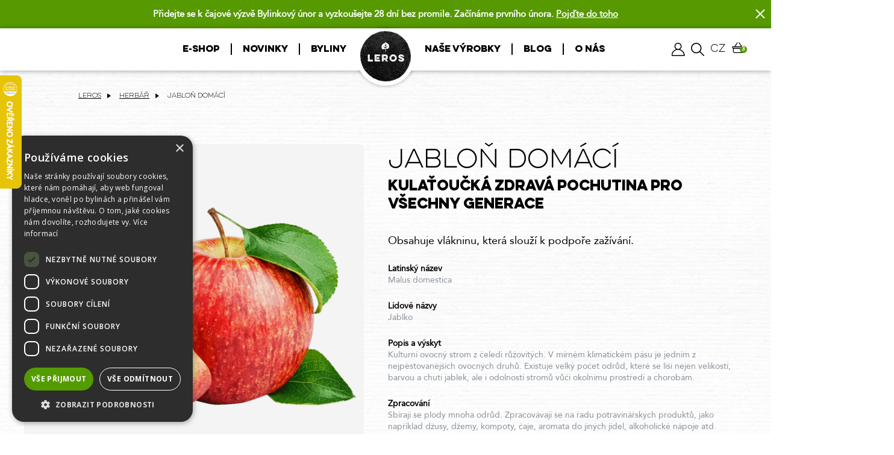

--- FILE ---
content_type: text/html; charset=UTF-8
request_url: https://www.leros.cz/jablon
body_size: 17183
content:

<!DOCTYPE html>
<html lang="cs">

<head>
    <meta charset="UTF-8">
    <meta name=viewport content="width=device-width, initial-scale=1">
    <meta name="facebook-domain-verification" content="kev1w3k41sx28mvcxm6lfcxmf5aijp">
    <meta name="facebook-domain-verification" content="7fka84blu8eqv2t17prirhxrklb901">
    <meta name="facebook-domain-verification" content="ne400yyt08t2e635g2pgc2c27ytgl6">
    <meta name="p:domain_verify" content="5ecf61a1040bf29e1396cdb1340d8bfc"/>

    
    <title>Jabloň domácí | LEROS - Bylinná harmonie</title>

                <link rel="stylesheet" href="/build/1.efe1d9dc.css"><link rel="stylesheet" href="/build/app.377b804a.css">
    
                        <meta name="description" content="Přečtěte si více o kulaťoučké zdravé pochutině. Použití, charakteristiky, zajímavosti – vše na jednom místě v internetovém herbáři Leros.">
    <meta property="og:description" content="Přečtěte si více o kulaťoučké zdravé pochutině. Použití, charakteristiky, zajímavosti – vše na jednom místě v internetovém herbáři Leros.">

    <meta property="og:image" content="https://img.leros.cz/userimages/herb_main/28/3752_2f85d591f3dc7977af586c4327a09c20_small.png">
    
        
            <script src="https://www.google.com/recaptcha/api.js?render=6Let4X8kAAAAAE8aSTyjBihdg3IPSCljxytLy3gm"></script>
            
<link rel="apple-touch-icon" sizes="180x180" href="/build/images/favicons/apple-touch-icon.8346d354.png">
<link rel="icon" type="image/png" sizes="32x32" href="/build/images/favicons/favicon-32x32.8c283ba5.png">
<link rel="icon" type="image/png" sizes="16x16" href="/build/images/favicons/favicon-16x16.597e3a10.png">
<link rel="manifest" href="/favicons/site.webmanifest">
<link rel="mask-icon" href="/build/images/favicons/safari-pinned-tab.5419fd15.svg" color="#000000">
<link rel="shortcut icon" href="/build/images/favicons/favicon.cbbe02af.ico">
<meta name="msapplication-TileColor" content="#ffffff">
<meta name="msapplication-config" content="/favicons/browserconfig.xml">
<meta name="theme-color" content="#ffffff">



        
    <script type="text/javascript">
        (function() {
            (function(sm,a,rt,e,ma,il,i,ng){a._se=a._se||[];for(ng=0;ng<ma.length;ng++){i=sm.createElement(rt);
                il=sm.getElementsByTagName(rt)[0];i.async=1;i.src=e+ma[ng]+'.js';il.parentNode.insertBefore(i,il);}})
            (document,window,'script','https://app.smartemailing.cz/js/tracking/',['tracker']);
            _se.push(['init', '0c8c8874-d8bf-11e9-8205-060ae8cfc83f' ]);
        })();
    </script>

        
        <script>
            window.dataLayer = window.dataLayer || [];

            function gtag() {
                dataLayer.push(arguments);
            }

        </script>

        
                            <script>
                    gtag('config', 'GTM-TH37BCT');
                </script>
            
        <!-- Konec base dataLayer, ktera se nacita pred nacteni kontejneru -->
        
                    <!-- Google Tag Manager -->
            <script>(function(w,d,s,l,i){w[l]=w[l]||[];w[l].push({'gtm.start':
                        new Date().getTime(),event:'gtm.js'});var f=d.getElementsByTagName(s)[0],
                    j=d.createElement(s),dl=l!='dataLayer'?'&l='+l:'';j.async=true;j.src=
                    'https://www.googletagmanager.com/gtm.js?id='+i+dl;f.parentNode.insertBefore(j,f);
                })(window,document,'script','dataLayer','GTM-TH37BCT');</script>
            <!-- End Google Tag Manager -->
        
        
        <!-- Konec base dataLayer, ktera se odesila po nacteni kontejneru -->
        

        
            
            <!-- Site -->
        <meta name="google-site-verification" content="Ovzc2mYetLMoClJ76pPj_94qEhWJQrPna8kFmgLPjzU">
    
            <script type="text/javascript">
            /* <![CDATA[ */
            var seznam_retargeting_id = 79401;
                        /* ]]> */
        </script>
        <script type="text/javascript" src="//c.imedia.cz/js/retargeting.js"></script>
    
                <script>
            !function (f, b, e, v, n, t, s) {
                if (f.fbq) return;
                n = f.fbq = function () {
                    n.callMethod ?
                        n.callMethod.apply(n, arguments) : n.queue.push(arguments)
                };
                if (!f._fbq) f._fbq = n;
                n.push = n;
                n.loaded = !0;
                n.version = '2.0';
                n.queue = [];
                t = b.createElement(e);
                t.async = !0;
                t.src = v;
                s = b.getElementsByTagName(e)[0];
                s.parentNode.insertBefore(t, s)
            }(window, document, 'script',
                'https://connect.facebook.net/en_US/fbevents.js');
            fbq('init', '946545142798709');
                    </script>
        <noscript>
            <img height="1" width="1"
                 src="https://www.facebook.com/tr?id=946545142798709&ev=PageView&noscript=1"/>
        </noscript>
        
                                    <script type='text/javascript'>
                window.smartlook || (function (d) {
                    var o = smartlook = function () {
                        o.api.push(arguments)
                    }, h = d.getElementsByTagName('head')[0];
                    var c = d.createElement('script');
                    o.api = new Array();
                    c.async = true;
                    c.type = 'text/javascript';
                    c.charset = 'utf-8';
                    c.src = 'https://rec.smartlook.com/recorder.js';
                    h.appendChild(c);
                })(document);
                smartlook('init', '7d0d59ef3f7c20d328bc53f5c7c3db328e9e7b82');
            </script>
            </head>

<body id="body"
      class="app "
      data-basket-upsell="1"
      data-ajax-add-to-basket="1"
      data-capi-page-view-url="/ajax/capi-page-view"
>

<div class="page-wrapper">
                <div class="info-bars js-info-bars">
                    <div class="item js-info-bar">
    <div class="inner">
        <p class="content"><b>Přidejte se k čajové výzvě Bylinkový únor a vyzkoušejte 28 dní bez promile. Začínáme prvního února. <a href="https://www.leros.cz/bylinkovy-unor-vyzva" class="cta-link">Pojďte do toho</a></b></p>
    </div>
    <span class="close js-info-bar-close"></span>
</div>                    </div>
    
        <header id="page-header" class="page-header">
                            
                <div class="inner page-logo-shadow-inner">
    <div class="page-logo-shadow"></div>
</div>
<div class="page-header-background"></div>
        <div class="inner page-header-inner">

                        <span class="js-mobile-menu-toggle mobile-menu-opener">
                <span class="cnt-1"></span>
                <span class="cnt-2"></span>
            </span>

                        
                        <nav class="info-menu js-info-menu">
                                    

    
    <ul
        class="js-menu-level js-menu-level-1 list list-1 menu-part-1"
        style="list-style:none;"     >
                                            
        
    <li class="item item-1 js-menu-item eshop js-eshop">
                    <a class="link link-1 js-link" href="/eshop"
               title="Zobrazit stránku E-shop"
            >
                E-shop
            </a>
        
                    
<ul class="js-menu-level js-menu-level-2 list list-2">
            
                        
        <li class="item item-2 js-menu-item">
            <a class="link link-2 with-children js-link"
   href="/dle-ucinku"
   title="Zobrazit stránku kategorie Rozdělení čajů dle účinku"
>
    Rozdělení čajů dle účinku
</a>

    <span class="js-menu-children-toggle opener opener-2"></span>
    
<ul class="js-menu-level js-menu-level-3 list list-3">
            
                        
        <li class="item item-3 js-menu-item">
            <a class="link link-3 with-children js-link"
   href="/leci"
   title="Zobrazit stránku kategorie Čaje podporují zdraví"
>
    Čaje podporují zdraví
</a>

    <span class="js-menu-children-toggle opener opener-3"></span>
    
<ul class="js-menu-level js-menu-level-4 list list-4">
            
                        
        <li class="item item-4 js-menu-item">
            <a class="link link-4 js-link"
   href="/zazivani"
   title="Zobrazit stránku kategorie Čaje na zažívání"
>
    Čaje na zažívání
</a>


        </li>
            
                        
        <li class="item item-4 js-menu-item">
            <a class="link link-4 js-link"
   href="/mocove-cesty-4"
   title="Zobrazit stránku kategorie Čaje na močové cesty"
>
    Čaje na močové cesty
</a>


        </li>
            
                        
        <li class="item item-4 js-menu-item">
            <a class="link link-4 js-link"
   href="/dychaci-cesty-4"
   title="Zobrazit stránku kategorie Čaje na dýchací cesty"
>
    Čaje na dýchací cesty
</a>


        </li>
            
                        
        <li class="item item-4 js-menu-item">
            <a class="link link-4 js-link"
   href="/imunita-2"
   title="Zobrazit stránku kategorie Čaje na imunitu"
>
    Čaje na imunitu
</a>


        </li>
            
                        
        <li class="item item-4 js-menu-item">
            <a class="link link-4 js-link"
   href="/cevni-soustava-2"
   title="Zobrazit stránku kategorie Čaje na krevní oběh"
>
    Čaje na krevní oběh
</a>


        </li>
            
                        
        <li class="item item-4 js-menu-item">
            <a class="link link-4 js-link"
   href="/cukr-v-krvi-2"
   title="Zobrazit stránku kategorie Cukr v krvi"
>
    Cukr v krvi
</a>


        </li>
            
                        
        <li class="item item-4 js-menu-item">
            <a class="link link-4 js-link"
   href="/pokozka-2"
   title="Zobrazit stránku kategorie Čaje pro pleť"
>
    Čaje pro pleť
</a>


        </li>
            
                        
        <li class="item item-4 js-menu-item">
            <a class="link link-4 js-link"
   href="/oci"
   title="Zobrazit stránku kategorie Čaje na silné oči"
>
    Čaje na silné oči
</a>


        </li>
            
                        
        <li class="item item-4 js-menu-item">
            <a class="link link-4 js-link"
   href="/nervovy-system-4"
   title="Zobrazit stránku kategorie Čaje na nervový systém"
>
    Čaje na nervový systém
</a>


        </li>
            
                        
        <li class="item item-4 js-menu-item">
            <a class="link link-4 js-link"
   href="/pro-deti-2"
   title="Zobrazit stránku kategorie Čaje pro děti"
>
    Čaje pro děti
</a>


        </li>
            
                        
        <li class="item item-4 js-menu-item">
            <a class="link link-4 js-link"
   href="/pro-maminky"
   title="Zobrazit stránku kategorie Bylinné čaje pro maminky"
>
    Bylinné čaje pro maminky
</a>


        </li>
            
                        
        <li class="item item-4 js-menu-item">
            <a class="link link-4 js-link"
   href="/pro-zeny"
   title="Zobrazit stránku kategorie Čaje pro ženy"
>
    Čaje pro ženy
</a>


        </li>
            
                        
        <li class="item item-4 js-menu-item">
            <a class="link link-4 js-link"
   href="/lecive-caje"
   title="Zobrazit stránku kategorie Léčivé čaje SÚKL"
>
    Léčivé čaje SÚKL
</a>


        </li>
    </ul>



        </li>
            
                        
        <li class="item item-3 js-menu-item">
            <a class="link link-3 with-children js-link"
   href="/navozuji-harmonii"
   title="Zobrazit stránku kategorie Čaje navozující harmonii"
>
    Čaje navozující harmonii
</a>

    <span class="js-menu-children-toggle opener opener-3"></span>
    
<ul class="js-menu-level js-menu-level-4 list list-4">
            
                        
        <li class="item item-4 js-menu-item">
            <a class="link link-4 js-link"
   href="/spanek"
   title="Zobrazit stránku kategorie Čaje pro spánek"
>
    Čaje pro spánek
</a>


        </li>
            
                        
        <li class="item item-4 js-menu-item">
            <a class="link link-4 js-link"
   href="/zklidneni"
   title="Zobrazit stránku kategorie Čaje na zklidnění"
>
    Čaje na zklidnění
</a>


        </li>
            
                        
        <li class="item item-4 js-menu-item">
            <a class="link link-4 js-link"
   href="/povzbuzeni"
   title="Zobrazit stránku kategorie Čaje pro povzbuzení"
>
    Čaje pro povzbuzení
</a>


        </li>
            
                        
        <li class="item item-4 js-menu-item">
            <a class="link link-4 js-link"
   href="/dobre-byti"
   title="Zobrazit stránku kategorie Krása z bylin"
>
    Krása z bylin
</a>


        </li>
            
                        
        <li class="item item-4 js-menu-item">
            <a class="link link-4 js-link"
   href="/touha"
   title="Zobrazit stránku kategorie Čaje touha"
>
    Čaje touha
</a>


        </li>
            
                        
        <li class="item item-4 js-menu-item">
            <a class="link link-4 js-link"
   href="/ocista-a-detox"
   title="Zobrazit stránku kategorie Očista a detox"
>
    Očista a detox
</a>


        </li>
    </ul>



        </li>
            
                        
        <li class="item item-3 js-menu-item">
            <a class="link link-3 with-children js-link"
   href="/davaji-radost"
   title="Zobrazit stránku kategorie Chuťový zážitek"
>
    Chuťový zážitek
</a>

    <span class="js-menu-children-toggle opener opener-3"></span>
    
<ul class="js-menu-level js-menu-level-4 list list-4">
            
                        
        <li class="item item-4 js-menu-item">
            <a class="link link-4 js-link"
   href="/cold-brew"
   title="Zobrazit stránku kategorie Čaje Cold brew"
>
    Čaje Cold brew
</a>


        </li>
            
                        
        <li class="item item-4 js-menu-item">
            <a class="link link-4 js-link"
   href="/cajovy-dychanek"
   title="Zobrazit stránku kategorie Čajový dýchánek"
>
    Čajový dýchánek
</a>


        </li>
    </ul>



        </li>
            
                        
        <li class="item item-3 js-menu-item">
            <a class="link link-3 js-link"
   href="/kojici-caj"
   title="Zobrazit stránku kategorie Čaje pro kojící "
>
    Čaje pro kojící 
</a>


        </li>
    </ul>



        </li>
            
                        
        <li class="item item-2 js-menu-item">
            <a class="link link-2 with-children js-link"
   href="/dle-druhu-caje"
   title="Zobrazit stránku kategorie Dle druhu čaje"
>
    Dle druhu čaje
</a>

    <span class="js-menu-children-toggle opener opener-2"></span>
    
<ul class="js-menu-level js-menu-level-3 list list-3">
            
                        
        <li class="item item-3 js-menu-item">
            <a class="link link-3 with-children js-link"
   href="/bylinny"
   title="Zobrazit stránku kategorie Bylinné čaje"
>
    Bylinné čaje
</a>

    <span class="js-menu-children-toggle opener opener-3"></span>
    
<ul class="js-menu-level js-menu-level-4 list list-4">
            
                        
        <li class="item item-4 js-menu-item">
            <a class="link link-4 js-link"
   href="/leci-2"
   title="Zobrazit stránku kategorie Čaje podporující zdraví"
>
    Čaje podporující zdraví
</a>


        </li>
            
                        
        <li class="item item-4 js-menu-item">
            <a class="link link-4 js-link"
   href="/navozuji-harmonii-1"
   title="Zobrazit stránku kategorie Čaje navozující harmonii"
>
    Čaje navozující harmonii
</a>


        </li>
            
                        
        <li class="item item-4 js-menu-item">
            <a class="link link-4 js-link"
   href="/davaji-radost-2"
   title="Zobrazit stránku kategorie Čaje pro chuťový zážitek"
>
    Čaje pro chuťový zážitek
</a>


        </li>
            
                        
        <li class="item item-4 js-menu-item">
            <a class="link link-4 js-link"
   href="/denni-dotek-prirody"
   title="Zobrazit stránku kategorie Jednodruhové bylinné čaje"
>
    Jednodruhové bylinné čaje
</a>


        </li>
            
                        
        <li class="item item-4 js-menu-item">
            <a class="link link-4 js-link"
   href="/sezonni"
   title="Zobrazit stránku kategorie Bylinné sezonní čaje"
>
    Bylinné sezonní čaje
</a>


        </li>
    </ul>



        </li>
            
                        
        <li class="item item-3 js-menu-item">
            <a class="link link-3 with-children js-link"
   href="/detske-caje"
   title="Zobrazit stránku kategorie Dětské bylinné čaje"
>
    Dětské bylinné čaje
</a>

    <span class="js-menu-children-toggle opener opener-3"></span>
    
<ul class="js-menu-level js-menu-level-4 list list-4">
            
                        
        <li class="item item-4 js-menu-item">
            <a class="link link-4 js-link"
   href="/leci-1"
   title="Zobrazit stránku kategorie Bylinné čaje podporují zdraví"
>
    Bylinné čaje podporují zdraví
</a>


        </li>
            
                        
        <li class="item item-4 js-menu-item">
            <a class="link link-4 js-link"
   href="/davaji-radost-1"
   title="Zobrazit stránku kategorie Čaje pitný režim"
>
    Čaje pitný režim
</a>


        </li>
    </ul>



        </li>
            
                        
        <li class="item item-3 js-menu-item">
            <a class="link link-3 js-link"
   href="/cerny"
   title="Zobrazit stránku kategorie Černý čaj"
>
    Černý čaj
</a>


        </li>
            
                        
        <li class="item item-3 js-menu-item">
            <a class="link link-3 js-link"
   href="/zeleny"
   title="Zobrazit stránku kategorie Zelený čaj"
>
    Zelený čaj
</a>


        </li>
            
                        
        <li class="item item-3 js-menu-item">
            <a class="link link-3 js-link"
   href="/ovocny"
   title="Zobrazit stránku kategorie Čaj ovocný"
>
    Čaj ovocný
</a>


        </li>
    </ul>



        </li>
            
                        
        <li class="item item-2 js-menu-item">
            <a class="link link-2 with-children js-link"
   href="/kosmetika"
   title="Zobrazit stránku kategorie Přírodní kosmetika"
>
    Přírodní kosmetika
</a>

    <span class="js-menu-children-toggle opener opener-2"></span>
    
<ul class="js-menu-level js-menu-level-3 list list-3">
            
                        
        <li class="item item-3 js-menu-item">
            <a class="link link-3 js-link"
   href="/pece-o-telo"
   title="Zobrazit stránku kategorie Péče o tělo"
>
    Péče o tělo
</a>


        </li>
            
                        
        <li class="item item-3 js-menu-item">
            <a class="link link-3 js-link"
   href="/detska-kosmetika"
   title="Zobrazit stránku kategorie Dětská kosmetika"
>
    Dětská kosmetika
</a>


        </li>
            
                        
        <li class="item item-3 js-menu-item">
            <a class="link link-3 js-link"
   href="/pece-o-ruce"
   title="Zobrazit stránku kategorie Péče ruce a rty"
>
    Péče ruce a rty
</a>


        </li>
            
                        
        <li class="item item-3 js-menu-item">
            <a class="link link-3 js-link"
   href="/prirodni-repelenty"
   title="Zobrazit stránku kategorie Přírodní repelenty"
>
    Přírodní repelenty
</a>


        </li>
    </ul>



        </li>
            
                        
        <li class="item item-2 js-menu-item">
            <a class="link link-2 with-children js-link"
   href="/cejlonske-caje-dilmah"
   title="Zobrazit stránku kategorie Cejlonské čaje Dilmah"
>
    Cejlonské čaje Dilmah
</a>

    <span class="js-menu-children-toggle opener opener-2"></span>
    
<ul class="js-menu-level js-menu-level-3 list list-3">
            
                        
        <li class="item item-3 js-menu-item">
            <a class="link link-3 js-link"
   href="/cerne-caje"
   title="Zobrazit stránku kategorie Černé čaje"
>
    Černé čaje
</a>


        </li>
            
                        
        <li class="item item-3 js-menu-item">
            <a class="link link-3 js-link"
   href="/cerne-caje-ochucene-1"
   title="Zobrazit stránku kategorie Černé čaje ochucené"
>
    Černé čaje ochucené
</a>


        </li>
            
                        
        <li class="item item-3 js-menu-item">
            <a class="link link-3 js-link"
   href="/zelene-caje-1"
   title="Zobrazit stránku kategorie Zelené čaje"
>
    Zelené čaje
</a>


        </li>
            
                        
        <li class="item item-3 js-menu-item">
            <a class="link link-3 js-link"
   href="/zelene-caje-ochucene-1"
   title="Zobrazit stránku kategorie Zelené čaje ochucené"
>
    Zelené čaje ochucené
</a>


        </li>
            
                        
        <li class="item item-3 js-menu-item">
            <a class="link link-3 js-link"
   href="/ovocne-caje-1"
   title="Zobrazit stránku kategorie Ovocné čaje"
>
    Ovocné čaje
</a>


        </li>
    </ul>



        </li>
            
                        
        <li class="item item-2 js-menu-item">
            <a class="link link-2 with-children js-link"
   href="/darkova-baleni"
   title="Zobrazit stránku kategorie Dárková balení"
>
    Dárková balení
</a>

    <span class="js-menu-children-toggle opener opener-2"></span>
    
<ul class="js-menu-level js-menu-level-3 list list-3">
            
                        
        <li class="item item-3 js-menu-item">
            <a class="link link-3 js-link"
   href="/vanoce"
   title="Zobrazit stránku kategorie Vánoce, Adventní kalendáře"
>
    Vánoce, Adventní kalendáře
</a>


        </li>
            
                        
        <li class="item item-3 js-menu-item">
            <a class="link link-3 js-link"
   href="/velikonoce-4"
   title="Zobrazit stránku kategorie Velikonoce"
>
    Velikonoce
</a>


        </li>
            
                        
        <li class="item item-3 js-menu-item">
            <a class="link link-3 js-link"
   href="/darky-k-prilezitostem"
   title="Zobrazit stránku kategorie Čajové dárky k příležitostem"
>
    Čajové dárky k příležitostem
</a>


        </li>
            
                        
        <li class="item item-3 js-menu-item">
            <a class="link link-3 js-link"
   href="/darky-pro-pani-ucitelku"
   title="Zobrazit stránku kategorie Dárky pro paní učitelku"
>
    Dárky pro paní učitelku
</a>


        </li>
    </ul>



        </li>
            
                        
        <li class="item item-2 js-menu-item">
            <a class="link link-2 with-children js-link"
   href="/prirodni-vune"
   title="Zobrazit stránku kategorie Přírodní bytové vůně "
>
    Přírodní bytové vůně 
</a>

    <span class="js-menu-children-toggle opener opener-2"></span>
    
<ul class="js-menu-level js-menu-level-3 list list-3">
            
                        
        <li class="item item-3 js-menu-item">
            <a class="link link-3 js-link"
   href="/bytova-kosmetika"
   title="Zobrazit stránku kategorie Přírodní bytové vůně"
>
    Přírodní bytové vůně
</a>


        </li>
    </ul>



        </li>
            
                        
        <li class="item item-2 js-menu-item">
            <a class="link link-2 with-children js-link"
   href="/stavy-a-sirupy"
   title="Zobrazit stránku kategorie Šťavy a sirupy"
>
    Šťavy a sirupy
</a>

    <span class="js-menu-children-toggle opener opener-2"></span>
    
<ul class="js-menu-level js-menu-level-3 list list-3">
            
                        
        <li class="item item-3 js-menu-item">
            <a class="link link-3 js-link"
   href="/sirupy"
   title="Zobrazit stránku kategorie Sirupy"
>
    Sirupy
</a>


        </li>
            
                        
        <li class="item item-3 js-menu-item">
            <a class="link link-3 js-link"
   href="/stavy"
   title="Zobrazit stránku kategorie Šťávy"
>
    Šťávy
</a>


        </li>
    </ul>



        </li>
            
                        
        <li class="item item-2 js-menu-item">
            <a class="link link-2 js-link"
   href="/speciality"
   title="Zobrazit stránku kategorie Limitované edice"
>
    Limitované edice
</a>


        </li>
            
                        
        <li class="item item-2 js-menu-item">
            <a class="link link-2 js-link"
   href="/veterinarni-caje"
   title="Zobrazit stránku kategorie Výrobky pro zvířata"
>
    Výrobky pro zvířata
</a>


        </li>
            
                        
        <li class="item item-2 js-menu-item">
            <a class="link link-2 js-link"
   href="/darkove-vouchery"
   title="Zobrazit stránku kategorie Dárkové vouchery"
>
    Dárkové vouchery
</a>


        </li>
            
                        
        <li class="item item-2 js-menu-item">
            <a class="link link-2 js-link"
   href="/zachrante-produkt"
   title="Zobrazit stránku kategorie Zachraňte produkt"
>
    Zachraňte produkt
</a>


        </li>
            
                        
        <li class="item item-2 js-menu-item">
            <a class="link link-2 js-link"
   href="/limitovane-edice"
   title="Zobrazit stránku kategorie Výhodné nabídky"
>
    Výhodné nabídky
</a>


        </li>
            
                        
        <li class="item item-2 js-menu-item">
            <a class="link link-2 js-link"
   href="/kava-4"
   title="Zobrazit stránku kategorie Káva"
>
    Káva
</a>


        </li>
    </ul>

    <ul class="menu-dropdown-arrow js-menu-arrow"></ul>

        
    </li>
                                    
        
    <li class="item item-1 js-menu-item">
                    <a class="link link-1 js-link" href="/eshop?filter=news"
               title="Zobrazit stránku Novinky"
            >
                Novinky
            </a>
        
        
    </li>
                
        
    <li class="item item-1 js-menu-item">
                    <span class="link link-1 with-children js-link">
                Byliny
            </span>
            <span class="js-menu-children-toggle opener opener-1"></span>
        
                    

    <ul
        class="js-menu-level js-menu-level-2 list list-2"
        style="list-style:none;"     >
                                            
        
    <li class="item item-2 js-menu-item">
                    <a class="link link-2 js-link" href="https://www.leros.cz/herbar"
               title="Zobrazit stránku Herbář"
            >
                Herbář
            </a>
        
        
    </li>
                
        
    <li class="item item-2 js-menu-item ct-w-content">
                    <a class="link link-2 js-link" href="/kde-sbirame"
               title="Zobrazit stránku Kde sbíráme"
            >
                Kde sbíráme
            </a>
        
        
    </li>
                
        
    <li class="item item-2 js-menu-item">
                    <a class="link link-2 js-link" href="/vykup-bylin"
               title="Zobrazit stránku Vše o výkupu"
            >
                Vše o výkupu
            </a>
        
        
    </li>
                
        
    <li class="item item-2 js-menu-item">
                    <a class="link link-2 js-link" href="/kde-najdete-nase-vykupny"
               title="Zobrazit stránku Výkupny bylin"
            >
                Výkupny bylin
            </a>
        
        
    </li>
    </ul>

    <ul class="menu-dropdown-arrow js-menu-arrow"></ul>
        
    </li>
    </ul>
    
    <div class="page-logo-box">
    <a class="page-logo" href="/">
        <img class="image" src="/build/images/style/logo.6cc0b32b.png" alt="LEROS">
    </a>
</div>

    <ul
        class="js-menu-level js-menu-level-1 list list-1 menu-part-2"
        style="list-style:none;"     >
                        
        
    <li class="item item-1 js-menu-item">
                    <span class="link link-1 with-children js-link">
                Naše výrobky
            </span>
            <span class="js-menu-children-toggle opener opener-1"></span>
        
                    

    <ul
        class="js-menu-level js-menu-level-2 list list-2"
        style="list-style:none;"     >
                                            
        
    <li class="item item-2 js-menu-item">
                    <a class="link link-2 js-link" href="/bylinna-kosmetika"
               title="Zobrazit stránku Přírodní kosmetika "
            >
                Přírodní kosmetika 
            </a>
        
        
    </li>
                
        
    <li class="item item-2 js-menu-item">
                    <a class="link link-2 js-link" href="/lecive-caje-sukl"
               title="Zobrazit stránku Léčivé čaje SÚKL"
            >
                Léčivé čaje SÚKL
            </a>
        
        
    </li>
                
        
    <li class="item item-2 js-menu-item">
                    <a class="link link-2 js-link" href="/caje-pro-deti-a-maminky"
               title="Zobrazit stránku Čaje pro děti a maminky"
            >
                Čaje pro děti a maminky
            </a>
        
        
    </li>
    </ul>

    <ul class="menu-dropdown-arrow js-menu-arrow"></ul>
        
    </li>
                                    
        
    <li class="item item-1 js-menu-item">
                    <a class="link link-1 js-link" href="/blog"
               title="Zobrazit stránku Blog"
            >
                Blog
            </a>
        
        
    </li>
                
        
    <li class="item item-1 js-menu-item">
                    <span class="link link-1 with-children js-link">
                O nás
            </span>
            <span class="js-menu-children-toggle opener opener-1"></span>
        
                    

    <ul
        class="js-menu-level js-menu-level-2 list list-2"
        style="list-style:none;"     >
                        
        
    <li class="item item-2 js-menu-item">
                    <a class="link link-2 js-link" href="/o-lerosu"
               title="Zobrazit stránku O Lerosu"
            >
                O Lerosu
            </a>
        
        
    </li>
                
        
    <li class="item item-2 js-menu-item">
                    <a class="link link-2 js-link" href="/lide-z-lerosu"
               title="Zobrazit stránku Lidé z Lerosu "
            >
                Lidé z Lerosu 
            </a>
        
        
    </li>
                
        
    <li class="item item-2 js-menu-item">
                    <a class="link link-2 js-link" href="/certifikace"
               title="Zobrazit stránku Certifikace"
            >
                Certifikace
            </a>
        
        
    </li>
                
        
    <li class="item item-2 js-menu-item">
                    <a class="link link-2 js-link" href="/leros-priroda"
               title="Zobrazit stránku Leros &amp; příroda"
            >
                Leros &amp; příroda
            </a>
        
        
    </li>
                                    
        
    <li class="item item-2 js-menu-item">
                    <a class="link link-2 js-link" href="https://b2b.leros.cz/"
               title="Zobrazit stránku Velkoobchodní spolupráce"
            >
                Velkoobchodní spolupráce
            </a>
        
        
    </li>
                                    
        
    <li class="item item-2 js-menu-item">
                    <a class="link link-2 js-link" href="https://lekarna.leros.cz/prihlasit?redirect=https%253A%252F%252Flekarna.leros.cz%252Feshop"
               title="Zobrazit stránku Spolupráce lékárny"
            >
                Spolupráce lékárny
            </a>
        
        
    </li>
                
        
    <li class="item item-2 js-menu-item">
                    <a class="link link-2 js-link" href="/chranena-dilna-bylinkarna"
               title="Zobrazit stránku Chráněná dílna"
            >
                Chráněná dílna
            </a>
        
        
    </li>
                
        
    <li class="item item-2 js-menu-item">
                    <a class="link link-2 js-link" href="/kontakty"
               title="Zobrazit stránku Kontakty &amp; otevírací doba prodejen"
            >
                Kontakty &amp; otevírací doba prodejen
            </a>
        
        
    </li>
                
        
    <li class="item item-2 js-menu-item">
                    <a class="link link-2 js-link" href="/vitejte-v-domove-bylinek-leros"
               title="Zobrazit stránku Prodejna LEROS OC Černý most"
            >
                Prodejna LEROS OC Černý most
            </a>
        
        
    </li>
                                    
        
    <li class="item item-2 js-menu-item">
                    <a class="link link-2 js-link" href="https://www.leros.cz/oznameni"
               title="Zobrazit stránku Oznámení o stažení produktu"
            >
                Oznámení o stažení produktu
            </a>
        
        
    </li>
    </ul>

    <ul class="menu-dropdown-arrow js-menu-arrow"></ul>
        
    </li>

                        
    </ul>

                            </nav>


            <div class="menu-actions">
        <section class="dashboard js-dashboard">
                    
<div class="login-preview">
    <ul class="lgn-prvw-list">
            <li class="dashboard-item login-item">
        <a class="lgn-prvw-link login-link"
           href="/prihlasit"        >
            <span class="text">
                Přihlásit
            </span>
        </a>
    </li>

    </ul>
</div>


        <div class="js-search-toggle dashboard-item search-item">
        <span class="text">Hledat</span>
    </div>
    <div class="js-search-container searchbox menu-dropdown">

    <div class="inner">
        <form class="js-search-form form" method="GET" action="/hledat">
            <div class="inner">
                <span class="close js-search-close"></span>
                <input class="input js-search" name="q" type="text"
                       placeholder="Hledat v obchodě"
                       data-url="/ajax/search"
                       autocomplete="off"
                >
                <button class="submit js-search-submit">
                    <span class="text">Hledat</span>
                </button>
            </div>
        </form>

        <div class="suggestion js-suggestion-container" style="display: none"></div>
        <div class="suggestion-cover"></div>
    </div>

</div>

        <div class="dashboard-item language-select">
        <span class="text js-language-selected">cz</span>

        <ul class="list js-language-list menu-dropdown">
                            <li class="item active">
                    <a class="link"
                       href="/jablon"
                    >
                        cz
                    </a>
                </li>
                            <li class="item">
                    <a class="link"
                       href="/sk/jablon"
                    >
                        sk
                    </a>
                </li>
                    </ul>
    </div>

    
<a class="dashboard-item basket-preview js-basket-preview" href="/objednavka">
    <span class="text">Košík</span>
    <span class="number js-basket-item-cnt">3</span>
</a>















































            </section>
</div>            
                                    
        </div>

    </header>

        <nav class="js-mobile-menu mobile-menu">
        <div class="pages">
                            

    
    <ul
        class="js-menu-level js-menu-level-1 list list-1 menu-part-1"
        style="list-style:none;"     >
                                            
        
    <li class="item item-1 js-menu-item eshop js-eshop">
                    <a class="link link-1 js-link" href="/eshop"
               title="Zobrazit stránku E-shop"
            >
                E-shop
            </a>
        
                    
<ul class="js-menu-level js-menu-level-2 list list-2">
            
                        
        <li class="item item-2 js-menu-item">
            <a class="link link-2 with-children js-link"
   href="/dle-ucinku"
   title="Zobrazit stránku kategorie Rozdělení čajů dle účinku"
>
    Rozdělení čajů dle účinku
</a>

    <span class="js-menu-children-toggle opener opener-2"></span>
    
<ul class="js-menu-level js-menu-level-3 list list-3">
            
                        
        <li class="item item-3 js-menu-item">
            <a class="link link-3 with-children js-link"
   href="/leci"
   title="Zobrazit stránku kategorie Čaje podporují zdraví"
>
    Čaje podporují zdraví
</a>

    <span class="js-menu-children-toggle opener opener-3"></span>
    
<ul class="js-menu-level js-menu-level-4 list list-4">
            
                        
        <li class="item item-4 js-menu-item">
            <a class="link link-4 js-link"
   href="/zazivani"
   title="Zobrazit stránku kategorie Čaje na zažívání"
>
    Čaje na zažívání
</a>


        </li>
            
                        
        <li class="item item-4 js-menu-item">
            <a class="link link-4 js-link"
   href="/mocove-cesty-4"
   title="Zobrazit stránku kategorie Čaje na močové cesty"
>
    Čaje na močové cesty
</a>


        </li>
            
                        
        <li class="item item-4 js-menu-item">
            <a class="link link-4 js-link"
   href="/dychaci-cesty-4"
   title="Zobrazit stránku kategorie Čaje na dýchací cesty"
>
    Čaje na dýchací cesty
</a>


        </li>
            
                        
        <li class="item item-4 js-menu-item">
            <a class="link link-4 js-link"
   href="/imunita-2"
   title="Zobrazit stránku kategorie Čaje na imunitu"
>
    Čaje na imunitu
</a>


        </li>
            
                        
        <li class="item item-4 js-menu-item">
            <a class="link link-4 js-link"
   href="/cevni-soustava-2"
   title="Zobrazit stránku kategorie Čaje na krevní oběh"
>
    Čaje na krevní oběh
</a>


        </li>
            
                        
        <li class="item item-4 js-menu-item">
            <a class="link link-4 js-link"
   href="/cukr-v-krvi-2"
   title="Zobrazit stránku kategorie Cukr v krvi"
>
    Cukr v krvi
</a>


        </li>
            
                        
        <li class="item item-4 js-menu-item">
            <a class="link link-4 js-link"
   href="/pokozka-2"
   title="Zobrazit stránku kategorie Čaje pro pleť"
>
    Čaje pro pleť
</a>


        </li>
            
                        
        <li class="item item-4 js-menu-item">
            <a class="link link-4 js-link"
   href="/oci"
   title="Zobrazit stránku kategorie Čaje na silné oči"
>
    Čaje na silné oči
</a>


        </li>
            
                        
        <li class="item item-4 js-menu-item">
            <a class="link link-4 js-link"
   href="/nervovy-system-4"
   title="Zobrazit stránku kategorie Čaje na nervový systém"
>
    Čaje na nervový systém
</a>


        </li>
            
                        
        <li class="item item-4 js-menu-item">
            <a class="link link-4 js-link"
   href="/pro-deti-2"
   title="Zobrazit stránku kategorie Čaje pro děti"
>
    Čaje pro děti
</a>


        </li>
            
                        
        <li class="item item-4 js-menu-item">
            <a class="link link-4 js-link"
   href="/pro-maminky"
   title="Zobrazit stránku kategorie Bylinné čaje pro maminky"
>
    Bylinné čaje pro maminky
</a>


        </li>
            
                        
        <li class="item item-4 js-menu-item">
            <a class="link link-4 js-link"
   href="/pro-zeny"
   title="Zobrazit stránku kategorie Čaje pro ženy"
>
    Čaje pro ženy
</a>


        </li>
            
                        
        <li class="item item-4 js-menu-item">
            <a class="link link-4 js-link"
   href="/lecive-caje"
   title="Zobrazit stránku kategorie Léčivé čaje SÚKL"
>
    Léčivé čaje SÚKL
</a>


        </li>
    </ul>



        </li>
            
                        
        <li class="item item-3 js-menu-item">
            <a class="link link-3 with-children js-link"
   href="/navozuji-harmonii"
   title="Zobrazit stránku kategorie Čaje navozující harmonii"
>
    Čaje navozující harmonii
</a>

    <span class="js-menu-children-toggle opener opener-3"></span>
    
<ul class="js-menu-level js-menu-level-4 list list-4">
            
                        
        <li class="item item-4 js-menu-item">
            <a class="link link-4 js-link"
   href="/spanek"
   title="Zobrazit stránku kategorie Čaje pro spánek"
>
    Čaje pro spánek
</a>


        </li>
            
                        
        <li class="item item-4 js-menu-item">
            <a class="link link-4 js-link"
   href="/zklidneni"
   title="Zobrazit stránku kategorie Čaje na zklidnění"
>
    Čaje na zklidnění
</a>


        </li>
            
                        
        <li class="item item-4 js-menu-item">
            <a class="link link-4 js-link"
   href="/povzbuzeni"
   title="Zobrazit stránku kategorie Čaje pro povzbuzení"
>
    Čaje pro povzbuzení
</a>


        </li>
            
                        
        <li class="item item-4 js-menu-item">
            <a class="link link-4 js-link"
   href="/dobre-byti"
   title="Zobrazit stránku kategorie Krása z bylin"
>
    Krása z bylin
</a>


        </li>
            
                        
        <li class="item item-4 js-menu-item">
            <a class="link link-4 js-link"
   href="/touha"
   title="Zobrazit stránku kategorie Čaje touha"
>
    Čaje touha
</a>


        </li>
            
                        
        <li class="item item-4 js-menu-item">
            <a class="link link-4 js-link"
   href="/ocista-a-detox"
   title="Zobrazit stránku kategorie Očista a detox"
>
    Očista a detox
</a>


        </li>
    </ul>



        </li>
            
                        
        <li class="item item-3 js-menu-item">
            <a class="link link-3 with-children js-link"
   href="/davaji-radost"
   title="Zobrazit stránku kategorie Chuťový zážitek"
>
    Chuťový zážitek
</a>

    <span class="js-menu-children-toggle opener opener-3"></span>
    
<ul class="js-menu-level js-menu-level-4 list list-4">
            
                        
        <li class="item item-4 js-menu-item">
            <a class="link link-4 js-link"
   href="/cold-brew"
   title="Zobrazit stránku kategorie Čaje Cold brew"
>
    Čaje Cold brew
</a>


        </li>
            
                        
        <li class="item item-4 js-menu-item">
            <a class="link link-4 js-link"
   href="/cajovy-dychanek"
   title="Zobrazit stránku kategorie Čajový dýchánek"
>
    Čajový dýchánek
</a>


        </li>
    </ul>



        </li>
            
                        
        <li class="item item-3 js-menu-item">
            <a class="link link-3 js-link"
   href="/kojici-caj"
   title="Zobrazit stránku kategorie Čaje pro kojící "
>
    Čaje pro kojící 
</a>


        </li>
    </ul>



        </li>
            
                        
        <li class="item item-2 js-menu-item">
            <a class="link link-2 with-children js-link"
   href="/dle-druhu-caje"
   title="Zobrazit stránku kategorie Dle druhu čaje"
>
    Dle druhu čaje
</a>

    <span class="js-menu-children-toggle opener opener-2"></span>
    
<ul class="js-menu-level js-menu-level-3 list list-3">
            
                        
        <li class="item item-3 js-menu-item">
            <a class="link link-3 with-children js-link"
   href="/bylinny"
   title="Zobrazit stránku kategorie Bylinné čaje"
>
    Bylinné čaje
</a>

    <span class="js-menu-children-toggle opener opener-3"></span>
    
<ul class="js-menu-level js-menu-level-4 list list-4">
            
                        
        <li class="item item-4 js-menu-item">
            <a class="link link-4 js-link"
   href="/leci-2"
   title="Zobrazit stránku kategorie Čaje podporující zdraví"
>
    Čaje podporující zdraví
</a>


        </li>
            
                        
        <li class="item item-4 js-menu-item">
            <a class="link link-4 js-link"
   href="/navozuji-harmonii-1"
   title="Zobrazit stránku kategorie Čaje navozující harmonii"
>
    Čaje navozující harmonii
</a>


        </li>
            
                        
        <li class="item item-4 js-menu-item">
            <a class="link link-4 js-link"
   href="/davaji-radost-2"
   title="Zobrazit stránku kategorie Čaje pro chuťový zážitek"
>
    Čaje pro chuťový zážitek
</a>


        </li>
            
                        
        <li class="item item-4 js-menu-item">
            <a class="link link-4 js-link"
   href="/denni-dotek-prirody"
   title="Zobrazit stránku kategorie Jednodruhové bylinné čaje"
>
    Jednodruhové bylinné čaje
</a>


        </li>
            
                        
        <li class="item item-4 js-menu-item">
            <a class="link link-4 js-link"
   href="/sezonni"
   title="Zobrazit stránku kategorie Bylinné sezonní čaje"
>
    Bylinné sezonní čaje
</a>


        </li>
    </ul>



        </li>
            
                        
        <li class="item item-3 js-menu-item">
            <a class="link link-3 with-children js-link"
   href="/detske-caje"
   title="Zobrazit stránku kategorie Dětské bylinné čaje"
>
    Dětské bylinné čaje
</a>

    <span class="js-menu-children-toggle opener opener-3"></span>
    
<ul class="js-menu-level js-menu-level-4 list list-4">
            
                        
        <li class="item item-4 js-menu-item">
            <a class="link link-4 js-link"
   href="/leci-1"
   title="Zobrazit stránku kategorie Bylinné čaje podporují zdraví"
>
    Bylinné čaje podporují zdraví
</a>


        </li>
            
                        
        <li class="item item-4 js-menu-item">
            <a class="link link-4 js-link"
   href="/davaji-radost-1"
   title="Zobrazit stránku kategorie Čaje pitný režim"
>
    Čaje pitný režim
</a>


        </li>
    </ul>



        </li>
            
                        
        <li class="item item-3 js-menu-item">
            <a class="link link-3 js-link"
   href="/cerny"
   title="Zobrazit stránku kategorie Černý čaj"
>
    Černý čaj
</a>


        </li>
            
                        
        <li class="item item-3 js-menu-item">
            <a class="link link-3 js-link"
   href="/zeleny"
   title="Zobrazit stránku kategorie Zelený čaj"
>
    Zelený čaj
</a>


        </li>
            
                        
        <li class="item item-3 js-menu-item">
            <a class="link link-3 js-link"
   href="/ovocny"
   title="Zobrazit stránku kategorie Čaj ovocný"
>
    Čaj ovocný
</a>


        </li>
    </ul>



        </li>
            
                        
        <li class="item item-2 js-menu-item">
            <a class="link link-2 with-children js-link"
   href="/kosmetika"
   title="Zobrazit stránku kategorie Přírodní kosmetika"
>
    Přírodní kosmetika
</a>

    <span class="js-menu-children-toggle opener opener-2"></span>
    
<ul class="js-menu-level js-menu-level-3 list list-3">
            
                        
        <li class="item item-3 js-menu-item">
            <a class="link link-3 js-link"
   href="/pece-o-telo"
   title="Zobrazit stránku kategorie Péče o tělo"
>
    Péče o tělo
</a>


        </li>
            
                        
        <li class="item item-3 js-menu-item">
            <a class="link link-3 js-link"
   href="/detska-kosmetika"
   title="Zobrazit stránku kategorie Dětská kosmetika"
>
    Dětská kosmetika
</a>


        </li>
            
                        
        <li class="item item-3 js-menu-item">
            <a class="link link-3 js-link"
   href="/pece-o-ruce"
   title="Zobrazit stránku kategorie Péče ruce a rty"
>
    Péče ruce a rty
</a>


        </li>
            
                        
        <li class="item item-3 js-menu-item">
            <a class="link link-3 js-link"
   href="/prirodni-repelenty"
   title="Zobrazit stránku kategorie Přírodní repelenty"
>
    Přírodní repelenty
</a>


        </li>
    </ul>



        </li>
            
                        
        <li class="item item-2 js-menu-item">
            <a class="link link-2 with-children js-link"
   href="/cejlonske-caje-dilmah"
   title="Zobrazit stránku kategorie Cejlonské čaje Dilmah"
>
    Cejlonské čaje Dilmah
</a>

    <span class="js-menu-children-toggle opener opener-2"></span>
    
<ul class="js-menu-level js-menu-level-3 list list-3">
            
                        
        <li class="item item-3 js-menu-item">
            <a class="link link-3 js-link"
   href="/cerne-caje"
   title="Zobrazit stránku kategorie Černé čaje"
>
    Černé čaje
</a>


        </li>
            
                        
        <li class="item item-3 js-menu-item">
            <a class="link link-3 js-link"
   href="/cerne-caje-ochucene-1"
   title="Zobrazit stránku kategorie Černé čaje ochucené"
>
    Černé čaje ochucené
</a>


        </li>
            
                        
        <li class="item item-3 js-menu-item">
            <a class="link link-3 js-link"
   href="/zelene-caje-1"
   title="Zobrazit stránku kategorie Zelené čaje"
>
    Zelené čaje
</a>


        </li>
            
                        
        <li class="item item-3 js-menu-item">
            <a class="link link-3 js-link"
   href="/zelene-caje-ochucene-1"
   title="Zobrazit stránku kategorie Zelené čaje ochucené"
>
    Zelené čaje ochucené
</a>


        </li>
            
                        
        <li class="item item-3 js-menu-item">
            <a class="link link-3 js-link"
   href="/ovocne-caje-1"
   title="Zobrazit stránku kategorie Ovocné čaje"
>
    Ovocné čaje
</a>


        </li>
    </ul>



        </li>
            
                        
        <li class="item item-2 js-menu-item">
            <a class="link link-2 with-children js-link"
   href="/darkova-baleni"
   title="Zobrazit stránku kategorie Dárková balení"
>
    Dárková balení
</a>

    <span class="js-menu-children-toggle opener opener-2"></span>
    
<ul class="js-menu-level js-menu-level-3 list list-3">
            
                        
        <li class="item item-3 js-menu-item">
            <a class="link link-3 js-link"
   href="/vanoce"
   title="Zobrazit stránku kategorie Vánoce, Adventní kalendáře"
>
    Vánoce, Adventní kalendáře
</a>


        </li>
            
                        
        <li class="item item-3 js-menu-item">
            <a class="link link-3 js-link"
   href="/velikonoce-4"
   title="Zobrazit stránku kategorie Velikonoce"
>
    Velikonoce
</a>


        </li>
            
                        
        <li class="item item-3 js-menu-item">
            <a class="link link-3 js-link"
   href="/darky-k-prilezitostem"
   title="Zobrazit stránku kategorie Čajové dárky k příležitostem"
>
    Čajové dárky k příležitostem
</a>


        </li>
            
                        
        <li class="item item-3 js-menu-item">
            <a class="link link-3 js-link"
   href="/darky-pro-pani-ucitelku"
   title="Zobrazit stránku kategorie Dárky pro paní učitelku"
>
    Dárky pro paní učitelku
</a>


        </li>
    </ul>



        </li>
            
                        
        <li class="item item-2 js-menu-item">
            <a class="link link-2 with-children js-link"
   href="/prirodni-vune"
   title="Zobrazit stránku kategorie Přírodní bytové vůně "
>
    Přírodní bytové vůně 
</a>

    <span class="js-menu-children-toggle opener opener-2"></span>
    
<ul class="js-menu-level js-menu-level-3 list list-3">
            
                        
        <li class="item item-3 js-menu-item">
            <a class="link link-3 js-link"
   href="/bytova-kosmetika"
   title="Zobrazit stránku kategorie Přírodní bytové vůně"
>
    Přírodní bytové vůně
</a>


        </li>
    </ul>



        </li>
            
                        
        <li class="item item-2 js-menu-item">
            <a class="link link-2 with-children js-link"
   href="/stavy-a-sirupy"
   title="Zobrazit stránku kategorie Šťavy a sirupy"
>
    Šťavy a sirupy
</a>

    <span class="js-menu-children-toggle opener opener-2"></span>
    
<ul class="js-menu-level js-menu-level-3 list list-3">
            
                        
        <li class="item item-3 js-menu-item">
            <a class="link link-3 js-link"
   href="/sirupy"
   title="Zobrazit stránku kategorie Sirupy"
>
    Sirupy
</a>


        </li>
            
                        
        <li class="item item-3 js-menu-item">
            <a class="link link-3 js-link"
   href="/stavy"
   title="Zobrazit stránku kategorie Šťávy"
>
    Šťávy
</a>


        </li>
    </ul>



        </li>
            
                        
        <li class="item item-2 js-menu-item">
            <a class="link link-2 js-link"
   href="/speciality"
   title="Zobrazit stránku kategorie Limitované edice"
>
    Limitované edice
</a>


        </li>
            
                        
        <li class="item item-2 js-menu-item">
            <a class="link link-2 js-link"
   href="/veterinarni-caje"
   title="Zobrazit stránku kategorie Výrobky pro zvířata"
>
    Výrobky pro zvířata
</a>


        </li>
            
                        
        <li class="item item-2 js-menu-item">
            <a class="link link-2 js-link"
   href="/darkove-vouchery"
   title="Zobrazit stránku kategorie Dárkové vouchery"
>
    Dárkové vouchery
</a>


        </li>
            
                        
        <li class="item item-2 js-menu-item">
            <a class="link link-2 js-link"
   href="/zachrante-produkt"
   title="Zobrazit stránku kategorie Zachraňte produkt"
>
    Zachraňte produkt
</a>


        </li>
            
                        
        <li class="item item-2 js-menu-item">
            <a class="link link-2 js-link"
   href="/limitovane-edice"
   title="Zobrazit stránku kategorie Výhodné nabídky"
>
    Výhodné nabídky
</a>


        </li>
            
                        
        <li class="item item-2 js-menu-item">
            <a class="link link-2 js-link"
   href="/kava-4"
   title="Zobrazit stránku kategorie Káva"
>
    Káva
</a>


        </li>
    </ul>

    <ul class="menu-dropdown-arrow js-menu-arrow"></ul>

        
    </li>
                                    
        
    <li class="item item-1 js-menu-item">
                    <a class="link link-1 js-link" href="/eshop?filter=news"
               title="Zobrazit stránku Novinky"
            >
                Novinky
            </a>
        
        
    </li>
                
        
    <li class="item item-1 js-menu-item">
                    <span class="link link-1 with-children js-link">
                Byliny
            </span>
            <span class="js-menu-children-toggle opener opener-1"></span>
        
                    

    <ul
        class="js-menu-level js-menu-level-2 list list-2"
        style="list-style:none;"     >
                                            
        
    <li class="item item-2 js-menu-item">
                    <a class="link link-2 js-link" href="https://www.leros.cz/herbar"
               title="Zobrazit stránku Herbář"
            >
                Herbář
            </a>
        
        
    </li>
                
        
    <li class="item item-2 js-menu-item ct-w-content">
                    <a class="link link-2 js-link" href="/kde-sbirame"
               title="Zobrazit stránku Kde sbíráme"
            >
                Kde sbíráme
            </a>
        
        
    </li>
                
        
    <li class="item item-2 js-menu-item">
                    <a class="link link-2 js-link" href="/vykup-bylin"
               title="Zobrazit stránku Vše o výkupu"
            >
                Vše o výkupu
            </a>
        
        
    </li>
                
        
    <li class="item item-2 js-menu-item">
                    <a class="link link-2 js-link" href="/kde-najdete-nase-vykupny"
               title="Zobrazit stránku Výkupny bylin"
            >
                Výkupny bylin
            </a>
        
        
    </li>
    </ul>

    <ul class="menu-dropdown-arrow js-menu-arrow"></ul>
        
    </li>
    </ul>
    
    <div class="page-logo-box">
    <a class="page-logo" href="/">
        <img class="image" src="/build/images/style/logo.6cc0b32b.png" alt="LEROS">
    </a>
</div>

    <ul
        class="js-menu-level js-menu-level-1 list list-1 menu-part-2"
        style="list-style:none;"     >
                        
        
    <li class="item item-1 js-menu-item">
                    <span class="link link-1 with-children js-link">
                Naše výrobky
            </span>
            <span class="js-menu-children-toggle opener opener-1"></span>
        
                    

    <ul
        class="js-menu-level js-menu-level-2 list list-2"
        style="list-style:none;"     >
                                            
        
    <li class="item item-2 js-menu-item">
                    <a class="link link-2 js-link" href="/bylinna-kosmetika"
               title="Zobrazit stránku Přírodní kosmetika "
            >
                Přírodní kosmetika 
            </a>
        
        
    </li>
                
        
    <li class="item item-2 js-menu-item">
                    <a class="link link-2 js-link" href="/lecive-caje-sukl"
               title="Zobrazit stránku Léčivé čaje SÚKL"
            >
                Léčivé čaje SÚKL
            </a>
        
        
    </li>
                
        
    <li class="item item-2 js-menu-item">
                    <a class="link link-2 js-link" href="/caje-pro-deti-a-maminky"
               title="Zobrazit stránku Čaje pro děti a maminky"
            >
                Čaje pro děti a maminky
            </a>
        
        
    </li>
    </ul>

    <ul class="menu-dropdown-arrow js-menu-arrow"></ul>
        
    </li>
                                    
        
    <li class="item item-1 js-menu-item">
                    <a class="link link-1 js-link" href="/blog"
               title="Zobrazit stránku Blog"
            >
                Blog
            </a>
        
        
    </li>
                
        
    <li class="item item-1 js-menu-item">
                    <span class="link link-1 with-children js-link">
                O nás
            </span>
            <span class="js-menu-children-toggle opener opener-1"></span>
        
                    

    <ul
        class="js-menu-level js-menu-level-2 list list-2"
        style="list-style:none;"     >
                        
        
    <li class="item item-2 js-menu-item">
                    <a class="link link-2 js-link" href="/o-lerosu"
               title="Zobrazit stránku O Lerosu"
            >
                O Lerosu
            </a>
        
        
    </li>
                
        
    <li class="item item-2 js-menu-item">
                    <a class="link link-2 js-link" href="/lide-z-lerosu"
               title="Zobrazit stránku Lidé z Lerosu "
            >
                Lidé z Lerosu 
            </a>
        
        
    </li>
                
        
    <li class="item item-2 js-menu-item">
                    <a class="link link-2 js-link" href="/certifikace"
               title="Zobrazit stránku Certifikace"
            >
                Certifikace
            </a>
        
        
    </li>
                
        
    <li class="item item-2 js-menu-item">
                    <a class="link link-2 js-link" href="/leros-priroda"
               title="Zobrazit stránku Leros &amp; příroda"
            >
                Leros &amp; příroda
            </a>
        
        
    </li>
                                    
        
    <li class="item item-2 js-menu-item">
                    <a class="link link-2 js-link" href="https://b2b.leros.cz/"
               title="Zobrazit stránku Velkoobchodní spolupráce"
            >
                Velkoobchodní spolupráce
            </a>
        
        
    </li>
                                    
        
    <li class="item item-2 js-menu-item">
                    <a class="link link-2 js-link" href="https://lekarna.leros.cz/prihlasit?redirect=https%253A%252F%252Flekarna.leros.cz%252Feshop"
               title="Zobrazit stránku Spolupráce lékárny"
            >
                Spolupráce lékárny
            </a>
        
        
    </li>
                
        
    <li class="item item-2 js-menu-item">
                    <a class="link link-2 js-link" href="/chranena-dilna-bylinkarna"
               title="Zobrazit stránku Chráněná dílna"
            >
                Chráněná dílna
            </a>
        
        
    </li>
                
        
    <li class="item item-2 js-menu-item">
                    <a class="link link-2 js-link" href="/kontakty"
               title="Zobrazit stránku Kontakty &amp; otevírací doba prodejen"
            >
                Kontakty &amp; otevírací doba prodejen
            </a>
        
        
    </li>
                
        
    <li class="item item-2 js-menu-item">
                    <a class="link link-2 js-link" href="/vitejte-v-domove-bylinek-leros"
               title="Zobrazit stránku Prodejna LEROS OC Černý most"
            >
                Prodejna LEROS OC Černý most
            </a>
        
        
    </li>
                                    
        
    <li class="item item-2 js-menu-item">
                    <a class="link link-2 js-link" href="https://www.leros.cz/oznameni"
               title="Zobrazit stránku Oznámení o stažení produktu"
            >
                Oznámení o stažení produktu
            </a>
        
        
    </li>
    </ul>

    <ul class="menu-dropdown-arrow js-menu-arrow"></ul>
        
    </li>

                        <li class="item item-1 item-account">
        <a class="link link-1 link-account"
           href="/prihlasit"        >
            <span class="text">
                Přihlásit
            </span>
        </a>
    </li>

        
    </ul>

                    </div>
    </nav>

        <div id="page-content" class="page-content">

        <div class="page-area js-page-area">

                        
                        <div id="page-main" class="page-main">
                
    <script type="application/ld+json">
{
    "@context": "https://schema.org",
    "@type": "WebPage",
    "@id": "https://www.leros.cz/jablon",
    "name": "Jabloň domácí",
    "inLanguage": "cs",
    "breadcrumb": {
        "@type": "BreadcrumbList",
        "itemListElement": [
                                                                        {
                "@type": "ListItem",
                "position": "1",
                "item": {
                    "@id": "https://www.leros.cz/",
                    "name": "LEROS"
                }
            },
                                                            {
                "@type": "ListItem",
                "position": "2",
                "item": {
                    "@id": "https://www.leros.cz/herbar",
                    "name": "Herbář"
                }
            },
                    {
                "@type": "ListItem",
                "position": "3",
                "item": {
                    "name": "Jabloň domácí"
                }
            }
        ],
        "potentialAction": {
            "@type": "ReadAction",
            "target": {
                "@type": "EntryPoint",
                "urlTemplate": "https://www.leros.cz/jablon"
            }
        }
    }
}
</script>
    <section class="herb-detail">
        
                <nav class="breadcrumbs">
    <div class="double-inner">
        <ul class="list">
                                                                                                                
                <li class="item">
                    <a class="link" href="/" title="Zobrazit domovskou stránku">
                        LEROS
                    </a>
                </li>
                                                                                            
                <li class="item">
                    <a class="link" href="/herbar" title="Zobrazit stránku Herbář">
                        Herbář
                    </a>
                </li>
                
                            <li class="item">
                    <a class="link js-breadcrumbs-last-item">Jabloň domácí</a>
                </li>
                    </ul>
    </div>
</nav>
        
        <div class="herb-detail-content thin-block">
            <div class="inner">
                
                <div class="herb-detail-block block-1">
                    
                    <div class="herb-detail-info responsive">
                        <h1>
                            Jabloň domácí
                                                            <span class="slogan">Kulaťoučká zdravá pochutina pro všechny generace</span>
                                                    </h1>
                    </div>
                    
                    <div class="herb-detail-photos">
                            <a href="https://img.leros.cz/userimages/herb_main/28/3752_2f85d591f3dc7977af586c4327a09c20_large.png"
       class="item main fresco"
       data-fresco-group="herb-images"
       data-fresco-caption="jablon_1.png"
       title="jablon_1.png"
    >
        <img
                class="image"
                src="https://img.leros.cz/userimages/herb_main/28/3752_2f85d591f3dc7977af586c4327a09c20_small.png"
                srcset=
                "https://img.leros.cz/userimages/herb_main/28/3752_2f85d591f3dc7977af586c4327a09c20_icon.png 100w,
                         https://img.leros.cz/userimages/herb_main/28/3752_2f85d591f3dc7977af586c4327a09c20_base.png 320w,
                         https://img.leros.cz/userimages/herb_main/28/3752_2f85d591f3dc7977af586c4327a09c20_tiny.png 480w,
                         https://img.leros.cz/userimages/herb_main/28/3752_2f85d591f3dc7977af586c4327a09c20_small.png 640w,
                         https://img.leros.cz/userimages/herb_main/28/3752_2f85d591f3dc7977af586c4327a09c20_medium.png 960w,
                         https://img.leros.cz/userimages/herb_main/28/3752_2f85d591f3dc7977af586c4327a09c20_large.png 1440w"
                sizes="(min-width: 840px) 600px, 100vw"
                alt="Jabloň domácí"
        >
    </a>


    <a href="https://img.leros.cz/userimages/herb/28/3753_7da1cebd5fd57bbda37e50dbcb1664fb_large.png"
       class="item fresco"
       data-fresco-group="herb-images"
       data-fresco-caption="jablon.png"
       title="jablon.png"
    >
        <img
                class="image"
                src="https://img.leros.cz/userimages/herb/28/3753_7da1cebd5fd57bbda37e50dbcb1664fb_small.png"
                srcset=
                "https://img.leros.cz/userimages/herb/28/3753_7da1cebd5fd57bbda37e50dbcb1664fb_icon.png 100w,
                         https://img.leros.cz/userimages/herb/28/3753_7da1cebd5fd57bbda37e50dbcb1664fb_base.png 320w,
                         https://img.leros.cz/userimages/herb/28/3753_7da1cebd5fd57bbda37e50dbcb1664fb_tiny.png 480w,
                         https://img.leros.cz/userimages/herb/28/3753_7da1cebd5fd57bbda37e50dbcb1664fb_small.png 640w,
                         https://img.leros.cz/userimages/herb/28/3753_7da1cebd5fd57bbda37e50dbcb1664fb_medium.png 960w,
                         https://img.leros.cz/userimages/herb/28/3753_7da1cebd5fd57bbda37e50dbcb1664fb_large.png 1440w"
                sizes="(min-width: 840px) 300px, 200px"
                alt="Jabloň domácí"
        >
    </a>
                    </div>
                
                </div>
                
                <div class="herb-detail-block block-2">
                    
                    <div class="herb-detail-info desktop">
                        
                        <h1>
                            Jabloň domácí
                                                            <span class="slogan">Kulaťoučká zdravá pochutina pro všechny generace</span>
                                                    </h1>
                        
                                                    <p class="perex">Obsahuje vlákninu, která slouží k podpoře zažívání.</p>
                                                
                                                                            
<p class="text">
    <strong class="title">Latinský název</strong>
    Malus domestica
</p>
                                                
                                                                            
<p class="text">
    <strong class="title">Lidové názvy</strong>
    Jablko
</p>
                        
                                                                            
<p class="text">
    <strong class="title">Popis a výskyt</strong>
    Kulturní ovocný strom z čeledi růžovitých. V mírném klimatickém pásu je jedním z nejpěstovanějších ovocných druhů. Existuje velký počet odrůd, které se liší nejen velikostí, barvou a chutí jablek, ale i odolností stromů vůči okolnímu prostředí a chorobám.
</p>
                        
                                                                            
<p class="text">
    <strong class="title">Zpracování</strong>
    Sbírají se plody mnoha odrůd. Zpracovávají se na řadu potravinářských produktů, jako například džusy, džemy, kompoty, čaje, aromata do jiných jídel, alkoholické nápoje atd. 
</p>
                        
                                                                            
<p class="text">
    <strong class="title">Účinné látky</strong>
    Vláknina, vitamin C, organické kyseliny, cukry, pektiny.
</p>
                        
                                                                            
<p class="text">
    <strong class="title">Účinky</strong>
    Čerstvá jablka obsahují vlákninu, vitamín C a minerální látky. Často doporučovaná konzumace je alespoň 1 jablko denně.
</p>
                        
                                                                            
<p class="text">
    <strong class="title">Rizika</strong>
    Bez rizik. U citlivějších osob může větší množství vyvolávat trávicí obtíže.
</p>
                        
                                                                            
<p class="text">
    <strong class="title">Dávkování</strong>
    Užívají se jak čerstvá, tak sušená. V podstatě bez omezení dávky. 
</p>
                        
                                                                            
<p class="text">
    <strong class="title">Zajímavosti</strong>
    Kulturní jabloň se vyvinula pravděpodobně z druhu Malus sieversii, který roste ve střední Asii (Kavkaz, Kyrgistán, Tádžekistán). Při jeho šíření směrem do Evropy byl křížen s jinými druhy jabloní. 
</p>
                        
                                                                            
<p class="text">
    <strong class="title">Sbíraná část</strong>
    Plod (Mali fructus)
</p>
                        
                                                                            
<p class="text">
    <strong class="title">Sušení, sesychací poměr</strong>
    Jablka omyjeme, osušíme, nakrájíme na plátky a sušíme při teplotě 55-60 °C. Uskladníme ideálně v uzavíratelných sklenicích nebo uzavíratelných nádobách. 
</p>
                                                
                                                                            
<p class="text">
    <strong class="title">Doba sběru</strong>
    Červen–říjen
</p>
                        
                                                                    
                    </div>
    
                                                                <section class="page-block newsletter-reg ultra-thin-block">
                            <div class="inner">
                                <div class="container js-newsletter-container">
                                    <script>
    (function (w,d,s,o,f,js,fjs) {
        w['ecm-widget']=o;w[o] = w[o] || function () { (w[o].q = w[o].q || []).push(arguments) };
        js = d.createElement(s), fjs = d.getElementsByTagName(s)[0];
        js.id = '1-43c2cd496486bcc27217c3e790fb4088'; js.dataset.a = 'leros'; js.src = f; js.async = 1; fjs.parentNode.insertBefore(js, fjs);
    }(window, document, 'script', 'ecmwidget', 'https://d70shl7vidtft.cloudfront.net/widget.js'));
</script>
<div id="f-1-43c2cd496486bcc27217c3e790fb4088"></div>
                                </div>
                            </div>
                        </section>
                                    
                </div>
                
                                                    <div class="product-container">
    <div class="inner">
        <h2 class="headline">Kde se ukrývá Jabloň domácí</h2>

        <div class="product-container-grid">
                            

<div class="item product">
    
    <a class="picture"
       href="/detska-stava-spokojene-brisko"
       title="Detail zboží Dětská šťáva Spokojené bříško"
       data-product-name="Dětská šťáva Spokojené bříško"
       data-product-id="937"
       data-source-page="page"
       data-ga4-item="&quot;{\&quot;item_id\&quot;:937,\&quot;item_name\&quot;:\&quot;D\\u011btsk\\u00e1 \\u0161\\u0165\\u00e1va Spokojen\\u00e9 b\\u0159\\u00ed\\u0161ko\&quot;,\&quot;item_category\&quot;:\&quot;\\u0160\\u0165\\u00e1vy\&quot;,\&quot;item_brand\&quot;:\&quot;Leros\&quot;,\&quot;discount\&quot;:12,\&quot;item_variant\&quot;:[],\&quot;price\&quot;:57,\&quot;quantity\&quot;:1}&quot;"
       data-alcohol="false"
    >
        <img
            class="image"
            src="https://img.leros.cz/userimages/product_main/937/4767_256d1d1da4074804bffe7341fc5ccf69_tiny.png"
            srcset=
            "https://img.leros.cz/userimages/product_main/937/4767_256d1d1da4074804bffe7341fc5ccf69_base.png 320w,
             https://img.leros.cz/userimages/product_main/937/4767_256d1d1da4074804bffe7341fc5ccf69_tiny.png 480w,
             https://img.leros.cz/userimages/product_main/937/4767_256d1d1da4074804bffe7341fc5ccf69_small.png 640w,
             https://img.leros.cz/userimages/product_main/937/4767_256d1d1da4074804bffe7341fc5ccf69_medium.png 960w,
             https://img.leros.cz/userimages/product_main/937/4767_256d1d1da4074804bffe7341fc5ccf69_large.png 1440w"
            sizes="(min-width: 960px) 500px, 250px"
            alt="LEROS Dětská šťáva Spokojené bříško"
        >
                <div class="product-tags">

                        <strong class="tag sale">21%</strong>
                
    
        
    </div>    </a>
    
    <div class="info-content">
        <h3 class="title">
            <a class="link"
               href="/detska-stava-spokojene-brisko"
               title="Detail zboží Dětská šťáva Spokojené bříško"
               data-product-name="Dětská šťáva Spokojené bříško"
               data-product-id="937"
               data-source-page="page"
               data-ga4-item="&quot;{\&quot;item_id\&quot;:937,\&quot;item_name\&quot;:\&quot;D\\u011btsk\\u00e1 \\u0161\\u0165\\u00e1va Spokojen\\u00e9 b\\u0159\\u00ed\\u0161ko\&quot;,\&quot;item_category\&quot;:\&quot;\\u0160\\u0165\\u00e1vy\&quot;,\&quot;item_brand\&quot;:\&quot;Leros\&quot;,\&quot;discount\&quot;:12,\&quot;item_variant\&quot;:[],\&quot;price\&quot;:57,\&quot;quantity\&quot;:1}&quot;"
               data-alcohol="false"
            >
                Dětská šťáva Spokojené bříško
            </a>
        </h3>
                    <div class="perex">
                Zdravé pití pro spokojené bříško dětí.
            </div>
                                            
    
    
    <div class="strip">
                                    <span class="price  highlighted">
                            55 Kč 
                    </span>
                    <span class="separator"></span>
            <span class="old-price">
                69 Kč
            </span>
        
                    <span class="price-per-100">22 Kč / 100 ml</span>
            </div>
                
    
    
    <div class="down-block js-basket-form">
                    
                                    <form name="add_to_basket" method="post" action="https://www.leros.cz/product/basket" class="activity" data-currency="CZK" data-price="55" data-product-id="937" data-product-name="Dětská šťáva Spokojené bříško">

                    <input name="add_to_basket[quantity]" type="hidden" value="1">
                    <button class="button small proceed-2 js-add-to-basket-submit" data-prevent-resubmission="true"
                            data-ajax-url="/ajax/basket/quantity"
                            data-success-message="Zboží bylo přidáno do košíku."
                            data-source-page="page"
                            data-ga4-currency="CZK"
                            data-ga4-value="45.45"
                            data-ga4-item="&quot;{\&quot;item_id\&quot;:937,\&quot;item_name\&quot;:\&quot;D\\u011btsk\\u00e1 \\u0161\\u0165\\u00e1va Spokojen\\u00e9 b\\u0159\\u00ed\\u0161ko\&quot;,\&quot;item_category\&quot;:\&quot;\\u0160\\u0165\\u00e1vy\&quot;,\&quot;item_brand\&quot;:\&quot;Leros\&quot;,\&quot;discount\&quot;:12,\&quot;item_variant\&quot;:[],\&quot;price\&quot;:57,\&quot;quantity\&quot;:1}&quot;"
                            data-alcohol="false"
                    >
                        Koupit
                    </button>

                    <input type="hidden" id="add_to_basket_slug" name="add_to_basket[slug]" value="detska-stava-spokojene-brisko" />
                    <input type="hidden" id="add_to_basket_variant_id" name="add_to_basket[variant_id]" />
                    <input type="hidden" id="add_to_basket__token" name="add_to_basket[_token]" value="0Kcef688VsnJg5m96wTKDE64-mb1FE4h-jwM9pN0UzU" />

                    </form>
                                        </div>

    </div>
</div>


                            

<div class="item product">
    
    <a class="picture"
       href="/detsky-caj-s-malinou"
       title="Detail zboží Dětský čaj Malinka"
       data-product-name="Dětský čaj Malinka"
       data-product-id="192"
       data-source-page="page"
       data-ga4-item="&quot;{\&quot;item_id\&quot;:192,\&quot;item_name\&quot;:\&quot;D\\u011btsk\\u00fd \\u010daj Malinka\&quot;,\&quot;item_category\&quot;:\&quot;\\u010caje pitn\\u00fd re\\u017eim\&quot;,\&quot;item_brand\&quot;:\&quot;Leros\&quot;,\&quot;discount\&quot;:9,\&quot;item_variant\&quot;:[],\&quot;price\&quot;:62,\&quot;quantity\&quot;:1}&quot;"
       data-alcohol="false"
    >
        <img
            class="image"
            src="https://img.leros.cz/userimages/product_main/192/2975_028f7feefdd1c7060bf931cbdcd8fd1d_tiny.png"
            srcset=
            "https://img.leros.cz/userimages/product_main/192/2975_028f7feefdd1c7060bf931cbdcd8fd1d_base.png 320w,
             https://img.leros.cz/userimages/product_main/192/2975_028f7feefdd1c7060bf931cbdcd8fd1d_tiny.png 480w,
             https://img.leros.cz/userimages/product_main/192/2975_028f7feefdd1c7060bf931cbdcd8fd1d_small.png 640w,
             https://img.leros.cz/userimages/product_main/192/2975_028f7feefdd1c7060bf931cbdcd8fd1d_medium.png 960w,
             https://img.leros.cz/userimages/product_main/192/2975_028f7feefdd1c7060bf931cbdcd8fd1d_large.png 1440w"
            sizes="(min-width: 960px) 500px, 250px"
            alt="LEROS Dětský čaj Malinka"
        >
                <div class="product-tags">

                        <strong class="tag sale">15%</strong>
                
    
        
    </div>    </a>
    
    <div class="info-content">
        <h3 class="title">
            <a class="link"
               href="/detsky-caj-s-malinou"
               title="Detail zboží Dětský čaj Malinka"
               data-product-name="Dětský čaj Malinka"
               data-product-id="192"
               data-source-page="page"
               data-ga4-item="&quot;{\&quot;item_id\&quot;:192,\&quot;item_name\&quot;:\&quot;D\\u011btsk\\u00fd \\u010daj Malinka\&quot;,\&quot;item_category\&quot;:\&quot;\\u010caje pitn\\u00fd re\\u017eim\&quot;,\&quot;item_brand\&quot;:\&quot;Leros\&quot;,\&quot;discount\&quot;:9,\&quot;item_variant\&quot;:[],\&quot;price\&quot;:62,\&quot;quantity\&quot;:1}&quot;"
               data-alcohol="false"
            >
                Dětský čaj Malinka
            </a>
        </h3>
                    <div class="perex">
                Ovocná čajová směs dětského čaje vonící po zralých malinách, vhodná k doplnění pitného režimu Vašich dětí.
            </div>
                                            
    
    
    <div class="strip">
                                    <span class="price  highlighted">
                            59 Kč 
                    </span>
                    <span class="separator"></span>
            <span class="old-price">
                69 Kč
            </span>
        
                    <span class="price-per-100">148 Kč / 100 g</span>
            </div>
                
    
    
    <div class="down-block js-basket-form">
                    
                                    <form name="add_to_basket" method="post" action="https://www.leros.cz/product/basket" class="activity" data-currency="CZK" data-price="59" data-product-id="192" data-product-name="Dětský čaj Malinka">

                    <input name="add_to_basket[quantity]" type="hidden" value="1">
                    <button class="button small proceed-2 js-add-to-basket-submit" data-prevent-resubmission="true"
                            data-ajax-url="/ajax/basket/quantity"
                            data-success-message="Zboží bylo přidáno do košíku."
                            data-source-page="page"
                            data-ga4-currency="CZK"
                            data-ga4-value="52.68"
                            data-ga4-item="&quot;{\&quot;item_id\&quot;:192,\&quot;item_name\&quot;:\&quot;D\\u011btsk\\u00fd \\u010daj Malinka\&quot;,\&quot;item_category\&quot;:\&quot;\\u010caje pitn\\u00fd re\\u017eim\&quot;,\&quot;item_brand\&quot;:\&quot;Leros\&quot;,\&quot;discount\&quot;:9,\&quot;item_variant\&quot;:[],\&quot;price\&quot;:62,\&quot;quantity\&quot;:1}&quot;"
                            data-alcohol="false"
                    >
                        Koupit
                    </button>

                    <input type="hidden" id="add_to_basket_slug" name="add_to_basket[slug]" value="detsky-caj-s-malinou" />
                    <input type="hidden" id="add_to_basket_variant_id" name="add_to_basket[variant_id]" />
                    <input type="hidden" id="add_to_basket__token" name="add_to_basket[_token]" value="0Kcef688VsnJg5m96wTKDE64-mb1FE4h-jwM9pN0UzU" />

                    </form>
                                        </div>

    </div>
</div>


                            

<div class="item product">
    
    <a class="picture"
       href="/malina"
       title="Detail zboží Čajový dýchánek Šípek &amp; malina"
       data-product-name="Čajový dýchánek Šípek &amp; malina"
       data-product-id="244"
       data-source-page="page"
       data-ga4-item="&quot;{\&quot;item_id\&quot;:244,\&quot;item_name\&quot;:\&quot;\\u010cajov\\u00fd d\\u00fdch\\u00e1nek \\u0160\\u00edpek &amp; malina\&quot;,\&quot;item_category\&quot;:\&quot;\\u010cajov\\u00fd d\\u00fdch\\u00e1nek\&quot;,\&quot;item_brand\&quot;:\&quot;Leros\&quot;,\&quot;discount\&quot;:9,\&quot;item_variant\&quot;:[],\&quot;price\&quot;:71,\&quot;quantity\&quot;:1}&quot;"
       data-alcohol="false"
    >
        <img
            class="image"
            src="https://img.leros.cz/userimages/product_main/244/3061_797107041bc7e747f6b3151ca34f1268_tiny.png"
            srcset=
            "https://img.leros.cz/userimages/product_main/244/3061_797107041bc7e747f6b3151ca34f1268_base.png 320w,
             https://img.leros.cz/userimages/product_main/244/3061_797107041bc7e747f6b3151ca34f1268_tiny.png 480w,
             https://img.leros.cz/userimages/product_main/244/3061_797107041bc7e747f6b3151ca34f1268_small.png 640w,
             https://img.leros.cz/userimages/product_main/244/3061_797107041bc7e747f6b3151ca34f1268_medium.png 960w,
             https://img.leros.cz/userimages/product_main/244/3061_797107041bc7e747f6b3151ca34f1268_large.png 1440w"
            sizes="(min-width: 960px) 500px, 250px"
            alt="LEROS Čajový dýchánek Šípek &amp; malina"
        >
                <div class="product-tags">

                        <strong class="tag sale">13%</strong>
                
    
        
    </div>    </a>
    
    <div class="info-content">
        <h3 class="title">
            <a class="link"
               href="/malina"
               title="Detail zboží Čajový dýchánek Šípek &amp; malina"
               data-product-name="Čajový dýchánek Šípek &amp; malina"
               data-product-id="244"
               data-source-page="page"
               data-ga4-item="&quot;{\&quot;item_id\&quot;:244,\&quot;item_name\&quot;:\&quot;\\u010cajov\\u00fd d\\u00fdch\\u00e1nek \\u0160\\u00edpek &amp; malina\&quot;,\&quot;item_category\&quot;:\&quot;\\u010cajov\\u00fd d\\u00fdch\\u00e1nek\&quot;,\&quot;item_brand\&quot;:\&quot;Leros\&quot;,\&quot;discount\&quot;:9,\&quot;item_variant\&quot;:[],\&quot;price\&quot;:71,\&quot;quantity\&quot;:1}&quot;"
               data-alcohol="false"
            >
                Čajový dýchánek Šípek &amp; malina
            </a>
        </h3>
                    <div class="perex">
                Směs bylin a ovoce voní a chutná jako miska právě natrhaných zralých lesních malin.
            </div>
                                            
    
    
    <div class="strip">
                                    <span class="price  highlighted">
                            69 Kč 
                    </span>
                    <span class="separator"></span>
            <span class="old-price">
                79 Kč
            </span>
        
                    <span class="price-per-100">173 Kč / 100 g</span>
            </div>
                
    
    
    <div class="down-block js-basket-form">
                    
                                    <form name="add_to_basket" method="post" action="https://www.leros.cz/product/basket" class="activity" data-currency="CZK" data-price="69" data-product-id="244" data-product-name="Čajový dýchánek Šípek &amp; malina">

                    <input name="add_to_basket[quantity]" type="hidden" value="1">
                    <button class="button small proceed-2 js-add-to-basket-submit" data-prevent-resubmission="true"
                            data-ajax-url="/ajax/basket/quantity"
                            data-success-message="Zboží bylo přidáno do košíku."
                            data-source-page="page"
                            data-ga4-currency="CZK"
                            data-ga4-value="61.61"
                            data-ga4-item="&quot;{\&quot;item_id\&quot;:244,\&quot;item_name\&quot;:\&quot;\\u010cajov\\u00fd d\\u00fdch\\u00e1nek \\u0160\\u00edpek &amp; malina\&quot;,\&quot;item_category\&quot;:\&quot;\\u010cajov\\u00fd d\\u00fdch\\u00e1nek\&quot;,\&quot;item_brand\&quot;:\&quot;Leros\&quot;,\&quot;discount\&quot;:9,\&quot;item_variant\&quot;:[],\&quot;price\&quot;:71,\&quot;quantity\&quot;:1}&quot;"
                            data-alcohol="false"
                    >
                        Koupit
                    </button>

                    <input type="hidden" id="add_to_basket_slug" name="add_to_basket[slug]" value="malina" />
                    <input type="hidden" id="add_to_basket_variant_id" name="add_to_basket[variant_id]" />
                    <input type="hidden" id="add_to_basket__token" name="add_to_basket[_token]" value="0Kcef688VsnJg5m96wTKDE64-mb1FE4h-jwM9pN0UzU" />

                    </form>
                                        </div>

    </div>
</div>


                            

<div class="item product">
    
    <a class="picture"
       href="/detsky-caj-s-jahudkou"
       title="Detail zboží Dětský čaj Jahůdka"
       data-product-name="Dětský čaj Jahůdka"
       data-product-id="171"
       data-source-page="page"
       data-ga4-item="&quot;{\&quot;item_id\&quot;:171,\&quot;item_name\&quot;:\&quot;D\\u011btsk\\u00fd \\u010daj Jah\\u016fdka\&quot;,\&quot;item_category\&quot;:\&quot;\\u010caje pitn\\u00fd re\\u017eim\&quot;,\&quot;item_brand\&quot;:\&quot;Leros\&quot;,\&quot;discount\&quot;:9,\&quot;item_variant\&quot;:[],\&quot;price\&quot;:62,\&quot;quantity\&quot;:1}&quot;"
       data-alcohol="false"
    >
        <img
            class="image"
            src="https://img.leros.cz/userimages/product_main/171/5337_d44a635f979726efde8c1287b91633ff_tiny.png"
            srcset=
            "https://img.leros.cz/userimages/product_main/171/5337_d44a635f979726efde8c1287b91633ff_base.png 320w,
             https://img.leros.cz/userimages/product_main/171/5337_d44a635f979726efde8c1287b91633ff_tiny.png 480w,
             https://img.leros.cz/userimages/product_main/171/5337_d44a635f979726efde8c1287b91633ff_small.png 640w,
             https://img.leros.cz/userimages/product_main/171/5337_d44a635f979726efde8c1287b91633ff_medium.png 960w,
             https://img.leros.cz/userimages/product_main/171/5337_d44a635f979726efde8c1287b91633ff_large.png 1440w"
            sizes="(min-width: 960px) 500px, 250px"
            alt="LEROS Dětský čaj Jahůdka"
        >
                <div class="product-tags">

                        <strong class="tag sale">15%</strong>
                
    
        
    </div>    </a>
    
    <div class="info-content">
        <h3 class="title">
            <a class="link"
               href="/detsky-caj-s-jahudkou"
               title="Detail zboží Dětský čaj Jahůdka"
               data-product-name="Dětský čaj Jahůdka"
               data-product-id="171"
               data-source-page="page"
               data-ga4-item="&quot;{\&quot;item_id\&quot;:171,\&quot;item_name\&quot;:\&quot;D\\u011btsk\\u00fd \\u010daj Jah\\u016fdka\&quot;,\&quot;item_category\&quot;:\&quot;\\u010caje pitn\\u00fd re\\u017eim\&quot;,\&quot;item_brand\&quot;:\&quot;Leros\&quot;,\&quot;discount\&quot;:9,\&quot;item_variant\&quot;:[],\&quot;price\&quot;:62,\&quot;quantity\&quot;:1}&quot;"
               data-alcohol="false"
            >
                Dětský čaj Jahůdka
            </a>
        </h3>
                    <div class="perex">
                Ovocná čajová směs dětského čaje vonící po sladkých jahodách, vhodná k doplnění pitného režimu Vašich dětí.
            </div>
                                            
    
    
    <div class="strip">
                                    <span class="price  highlighted">
                            59 Kč 
                    </span>
                    <span class="separator"></span>
            <span class="old-price">
                69 Kč
            </span>
        
                    <span class="price-per-100">148 Kč / 100 g</span>
            </div>
                
    
    
    <div class="down-block js-basket-form">
                    
                                    <form name="add_to_basket" method="post" action="https://www.leros.cz/product/basket" class="activity" data-currency="CZK" data-price="59" data-product-id="171" data-product-name="Dětský čaj Jahůdka">

                    <input name="add_to_basket[quantity]" type="hidden" value="1">
                    <button class="button small proceed-2 js-add-to-basket-submit" data-prevent-resubmission="true"
                            data-ajax-url="/ajax/basket/quantity"
                            data-success-message="Zboží bylo přidáno do košíku."
                            data-source-page="page"
                            data-ga4-currency="CZK"
                            data-ga4-value="52.68"
                            data-ga4-item="&quot;{\&quot;item_id\&quot;:171,\&quot;item_name\&quot;:\&quot;D\\u011btsk\\u00fd \\u010daj Jah\\u016fdka\&quot;,\&quot;item_category\&quot;:\&quot;\\u010caje pitn\\u00fd re\\u017eim\&quot;,\&quot;item_brand\&quot;:\&quot;Leros\&quot;,\&quot;discount\&quot;:9,\&quot;item_variant\&quot;:[],\&quot;price\&quot;:62,\&quot;quantity\&quot;:1}&quot;"
                            data-alcohol="false"
                    >
                        Koupit
                    </button>

                    <input type="hidden" id="add_to_basket_slug" name="add_to_basket[slug]" value="detsky-caj-s-jahudkou" />
                    <input type="hidden" id="add_to_basket_variant_id" name="add_to_basket[variant_id]" />
                    <input type="hidden" id="add_to_basket__token" name="add_to_basket[_token]" value="0Kcef688VsnJg5m96wTKDE64-mb1FE4h-jwM9pN0UzU" />

                    </form>
                                        </div>

    </div>
</div>


                            

<div class="item product">
    
    <a class="picture"
       href="/detsky-caj-pro-spokojene-brisko"
       title="Detail zboží Dětský čaj Spokojené bříško"
       data-product-name="Dětský čaj Spokojené bříško"
       data-product-id="201"
       data-source-page="page"
       data-ga4-item="&quot;{\&quot;item_id\&quot;:201,\&quot;item_name\&quot;:\&quot;D\\u011btsk\\u00fd \\u010daj Spokojen\\u00e9 b\\u0159\\u00ed\\u0161ko\&quot;,\&quot;item_category\&quot;:\&quot;\\u010caje pro d\\u011bti\&quot;,\&quot;item_brand\&quot;:\&quot;Leros\&quot;,\&quot;discount\&quot;:9,\&quot;item_variant\&quot;:[],\&quot;price\&quot;:71,\&quot;quantity\&quot;:1}&quot;"
       data-alcohol="false"
    >
        <img
            class="image"
            src="https://img.leros.cz/userimages/product_main/201/2541_2d7fff3bf523116e4d93970bd9b2cb29_tiny.png"
            srcset=
            "https://img.leros.cz/userimages/product_main/201/2541_2d7fff3bf523116e4d93970bd9b2cb29_base.png 320w,
             https://img.leros.cz/userimages/product_main/201/2541_2d7fff3bf523116e4d93970bd9b2cb29_tiny.png 480w,
             https://img.leros.cz/userimages/product_main/201/2541_2d7fff3bf523116e4d93970bd9b2cb29_small.png 640w,
             https://img.leros.cz/userimages/product_main/201/2541_2d7fff3bf523116e4d93970bd9b2cb29_medium.png 960w,
             https://img.leros.cz/userimages/product_main/201/2541_2d7fff3bf523116e4d93970bd9b2cb29_large.png 1440w"
            sizes="(min-width: 960px) 500px, 250px"
            alt="LEROS Dětský čaj Spokojené bříško"
        >
                <div class="product-tags">

                        <strong class="tag sale">13%</strong>
                
                        <span class="tag quality">
                <span class="tag-text">lékárenská kvalita</span>
            </span>
            
        
    </div>    </a>
    
    <div class="info-content">
        <h3 class="title">
            <a class="link"
               href="/detsky-caj-pro-spokojene-brisko"
               title="Detail zboží Dětský čaj Spokojené bříško"
               data-product-name="Dětský čaj Spokojené bříško"
               data-product-id="201"
               data-source-page="page"
               data-ga4-item="&quot;{\&quot;item_id\&quot;:201,\&quot;item_name\&quot;:\&quot;D\\u011btsk\\u00fd \\u010daj Spokojen\\u00e9 b\\u0159\\u00ed\\u0161ko\&quot;,\&quot;item_category\&quot;:\&quot;\\u010caje pro d\\u011bti\&quot;,\&quot;item_brand\&quot;:\&quot;Leros\&quot;,\&quot;discount\&quot;:9,\&quot;item_variant\&quot;:[],\&quot;price\&quot;:71,\&quot;quantity\&quot;:1}&quot;"
               data-alcohol="false"
            >
                Dětský čaj Spokojené bříško
            </a>
        </h3>
                    <div class="perex">
                Bylinná směs dětského čaje s anýzem, fenyklem, šípkem a maliníkem, které podporují normální fungování trávicího systému.
            </div>
                                            
    
    
    <div class="strip">
                                    <span class="price  highlighted">
                            69 Kč 
                    </span>
                    <span class="separator"></span>
            <span class="old-price">
                79 Kč
            </span>
        
                    <span class="price-per-100">173 Kč / 100 g</span>
            </div>
                
    
    
    <div class="down-block js-basket-form">
                    
                                    <form name="add_to_basket" method="post" action="https://www.leros.cz/product/basket" class="activity" data-currency="CZK" data-price="69" data-product-id="201" data-product-name="Dětský čaj Spokojené bříško">

                    <input name="add_to_basket[quantity]" type="hidden" value="1">
                    <button class="button small proceed-2 js-add-to-basket-submit" data-prevent-resubmission="true"
                            data-ajax-url="/ajax/basket/quantity"
                            data-success-message="Zboží bylo přidáno do košíku."
                            data-source-page="page"
                            data-ga4-currency="CZK"
                            data-ga4-value="61.61"
                            data-ga4-item="&quot;{\&quot;item_id\&quot;:201,\&quot;item_name\&quot;:\&quot;D\\u011btsk\\u00fd \\u010daj Spokojen\\u00e9 b\\u0159\\u00ed\\u0161ko\&quot;,\&quot;item_category\&quot;:\&quot;\\u010caje pro d\\u011bti\&quot;,\&quot;item_brand\&quot;:\&quot;Leros\&quot;,\&quot;discount\&quot;:9,\&quot;item_variant\&quot;:[],\&quot;price\&quot;:71,\&quot;quantity\&quot;:1}&quot;"
                            data-alcohol="false"
                    >
                        Koupit
                    </button>

                    <input type="hidden" id="add_to_basket_slug" name="add_to_basket[slug]" value="detsky-caj-pro-spokojene-brisko" />
                    <input type="hidden" id="add_to_basket_variant_id" name="add_to_basket[variant_id]" />
                    <input type="hidden" id="add_to_basket__token" name="add_to_basket[_token]" value="0Kcef688VsnJg5m96wTKDE64-mb1FE4h-jwM9pN0UzU" />

                    </form>
                                        </div>

    </div>
</div>


                            

<div class="item product">
    
    <a class="picture"
       href="/detsky-caj-s-ovocem"
       title="Detail zboží Dětský čaj s ovocem"
       data-product-name="Dětský čaj s ovocem"
       data-product-id="147"
       data-source-page="page"
       data-ga4-item="&quot;{\&quot;item_id\&quot;:147,\&quot;item_name\&quot;:\&quot;D\\u011btsk\\u00fd \\u010daj s ovocem\&quot;,\&quot;item_category\&quot;:\&quot;\\u010caje pitn\\u00fd re\\u017eim\&quot;,\&quot;item_brand\&quot;:\&quot;Leros\&quot;,\&quot;discount\&quot;:9,\&quot;item_variant\&quot;:[],\&quot;price\&quot;:62,\&quot;quantity\&quot;:1}&quot;"
       data-alcohol="false"
    >
        <img
            class="image"
            src="https://img.leros.cz/userimages/product_main/147/2978_0ac39530edeb3ae0fa6d5e62c090ccb1_tiny.png"
            srcset=
            "https://img.leros.cz/userimages/product_main/147/2978_0ac39530edeb3ae0fa6d5e62c090ccb1_base.png 320w,
             https://img.leros.cz/userimages/product_main/147/2978_0ac39530edeb3ae0fa6d5e62c090ccb1_tiny.png 480w,
             https://img.leros.cz/userimages/product_main/147/2978_0ac39530edeb3ae0fa6d5e62c090ccb1_small.png 640w,
             https://img.leros.cz/userimages/product_main/147/2978_0ac39530edeb3ae0fa6d5e62c090ccb1_medium.png 960w,
             https://img.leros.cz/userimages/product_main/147/2978_0ac39530edeb3ae0fa6d5e62c090ccb1_large.png 1440w"
            sizes="(min-width: 960px) 500px, 250px"
            alt="LEROS Dětský čaj s ovocem"
        >
                <div class="product-tags">

                        <strong class="tag sale">15%</strong>
                
    
        
    </div>    </a>
    
    <div class="info-content">
        <h3 class="title">
            <a class="link"
               href="/detsky-caj-s-ovocem"
               title="Detail zboží Dětský čaj s ovocem"
               data-product-name="Dětský čaj s ovocem"
               data-product-id="147"
               data-source-page="page"
               data-ga4-item="&quot;{\&quot;item_id\&quot;:147,\&quot;item_name\&quot;:\&quot;D\\u011btsk\\u00fd \\u010daj s ovocem\&quot;,\&quot;item_category\&quot;:\&quot;\\u010caje pitn\\u00fd re\\u017eim\&quot;,\&quot;item_brand\&quot;:\&quot;Leros\&quot;,\&quot;discount\&quot;:9,\&quot;item_variant\&quot;:[],\&quot;price\&quot;:62,\&quot;quantity\&quot;:1}&quot;"
               data-alcohol="false"
            >
                Dětský čaj s ovocem
            </a>
        </h3>
                    <div class="perex">
                Voňavá ovocná směs dětského čaje vhodná k doplnění pitného režimu našich nejmenších.
            </div>
                                            
    
    
    <div class="strip">
                                    <span class="price  highlighted">
                            59 Kč 
                    </span>
                    <span class="separator"></span>
            <span class="old-price">
                69 Kč
            </span>
        
                    <span class="price-per-100">148 Kč / 100 g</span>
            </div>
                
    
    
    <div class="down-block js-basket-form">
                    
                                    <form name="add_to_basket" method="post" action="https://www.leros.cz/product/basket" class="activity" data-currency="CZK" data-price="59" data-product-id="147" data-product-name="Dětský čaj s ovocem">

                    <input name="add_to_basket[quantity]" type="hidden" value="1">
                    <button class="button small proceed-2 js-add-to-basket-submit" data-prevent-resubmission="true"
                            data-ajax-url="/ajax/basket/quantity"
                            data-success-message="Zboží bylo přidáno do košíku."
                            data-source-page="page"
                            data-ga4-currency="CZK"
                            data-ga4-value="52.68"
                            data-ga4-item="&quot;{\&quot;item_id\&quot;:147,\&quot;item_name\&quot;:\&quot;D\\u011btsk\\u00fd \\u010daj s ovocem\&quot;,\&quot;item_category\&quot;:\&quot;\\u010caje pitn\\u00fd re\\u017eim\&quot;,\&quot;item_brand\&quot;:\&quot;Leros\&quot;,\&quot;discount\&quot;:9,\&quot;item_variant\&quot;:[],\&quot;price\&quot;:62,\&quot;quantity\&quot;:1}&quot;"
                            data-alcohol="false"
                    >
                        Koupit
                    </button>

                    <input type="hidden" id="add_to_basket_slug" name="add_to_basket[slug]" value="detsky-caj-s-ovocem" />
                    <input type="hidden" id="add_to_basket_variant_id" name="add_to_basket[variant_id]" />
                    <input type="hidden" id="add_to_basket__token" name="add_to_basket[_token]" value="0Kcef688VsnJg5m96wTKDE64-mb1FE4h-jwM9pN0UzU" />

                    </form>
                                        </div>

    </div>
</div>


                            

<div class="item product">
    
    <a class="picture"
       href="/bylinky-hruska"
       title="Detail zboží Čajový dýchánek Černý rybíz &amp; hruška"
       data-product-name="Čajový dýchánek Černý rybíz &amp; hruška"
       data-product-id="243"
       data-source-page="page"
       data-ga4-item="&quot;{\&quot;item_id\&quot;:243,\&quot;item_name\&quot;:\&quot;\\u010cajov\\u00fd d\\u00fdch\\u00e1nek \\u010cern\\u00fd ryb\\u00edz &amp; hru\\u0161ka\&quot;,\&quot;item_category\&quot;:\&quot;\\u010cajov\\u00fd d\\u00fdch\\u00e1nek\&quot;,\&quot;item_brand\&quot;:\&quot;Leros\&quot;,\&quot;discount\&quot;:9,\&quot;item_variant\&quot;:[],\&quot;price\&quot;:71,\&quot;quantity\&quot;:1}&quot;"
       data-alcohol="false"
    >
        <img
            class="image"
            src="https://img.leros.cz/userimages/product_main/243/3057_5f1ed325dbb6b008b9ad42788dca637d_tiny.png"
            srcset=
            "https://img.leros.cz/userimages/product_main/243/3057_5f1ed325dbb6b008b9ad42788dca637d_base.png 320w,
             https://img.leros.cz/userimages/product_main/243/3057_5f1ed325dbb6b008b9ad42788dca637d_tiny.png 480w,
             https://img.leros.cz/userimages/product_main/243/3057_5f1ed325dbb6b008b9ad42788dca637d_small.png 640w,
             https://img.leros.cz/userimages/product_main/243/3057_5f1ed325dbb6b008b9ad42788dca637d_medium.png 960w,
             https://img.leros.cz/userimages/product_main/243/3057_5f1ed325dbb6b008b9ad42788dca637d_large.png 1440w"
            sizes="(min-width: 960px) 500px, 250px"
            alt="LEROS Čajový dýchánek Černý rybíz &amp; hruška"
        >
                <div class="product-tags">

                        <strong class="tag sale">13%</strong>
                
    
        
    </div>    </a>
    
    <div class="info-content">
        <h3 class="title">
            <a class="link"
               href="/bylinky-hruska"
               title="Detail zboží Čajový dýchánek Černý rybíz &amp; hruška"
               data-product-name="Čajový dýchánek Černý rybíz &amp; hruška"
               data-product-id="243"
               data-source-page="page"
               data-ga4-item="&quot;{\&quot;item_id\&quot;:243,\&quot;item_name\&quot;:\&quot;\\u010cajov\\u00fd d\\u00fdch\\u00e1nek \\u010cern\\u00fd ryb\\u00edz &amp; hru\\u0161ka\&quot;,\&quot;item_category\&quot;:\&quot;\\u010cajov\\u00fd d\\u00fdch\\u00e1nek\&quot;,\&quot;item_brand\&quot;:\&quot;Leros\&quot;,\&quot;discount\&quot;:9,\&quot;item_variant\&quot;:[],\&quot;price\&quot;:71,\&quot;quantity\&quot;:1}&quot;"
               data-alcohol="false"
            >
                Čajový dýchánek Černý rybíz &amp; hruška
            </a>
        </h3>
                    <div class="perex">
                Směs bylin a ovoce s hruškou, šípkem a jablkem chutná jako šťavnatý ovocný dezert.
            </div>
                                            
    
    
    <div class="strip">
                                    <span class="price  highlighted">
                            69 Kč 
                    </span>
                    <span class="separator"></span>
            <span class="old-price">
                79 Kč
            </span>
        
                    <span class="price-per-100">138 Kč / 100 g</span>
            </div>
                
    
    
    <div class="down-block js-basket-form">
                    
                                    <form name="add_to_basket" method="post" action="https://www.leros.cz/product/basket" class="activity" data-currency="CZK" data-price="69" data-product-id="243" data-product-name="Čajový dýchánek Černý rybíz &amp; hruška">

                    <input name="add_to_basket[quantity]" type="hidden" value="1">
                    <button class="button small proceed-2 js-add-to-basket-submit" data-prevent-resubmission="true"
                            data-ajax-url="/ajax/basket/quantity"
                            data-success-message="Zboží bylo přidáno do košíku."
                            data-source-page="page"
                            data-ga4-currency="CZK"
                            data-ga4-value="61.61"
                            data-ga4-item="&quot;{\&quot;item_id\&quot;:243,\&quot;item_name\&quot;:\&quot;\\u010cajov\\u00fd d\\u00fdch\\u00e1nek \\u010cern\\u00fd ryb\\u00edz &amp; hru\\u0161ka\&quot;,\&quot;item_category\&quot;:\&quot;\\u010cajov\\u00fd d\\u00fdch\\u00e1nek\&quot;,\&quot;item_brand\&quot;:\&quot;Leros\&quot;,\&quot;discount\&quot;:9,\&quot;item_variant\&quot;:[],\&quot;price\&quot;:71,\&quot;quantity\&quot;:1}&quot;"
                            data-alcohol="false"
                    >
                        Koupit
                    </button>

                    <input type="hidden" id="add_to_basket_slug" name="add_to_basket[slug]" value="bylinky-hruska" />
                    <input type="hidden" id="add_to_basket_variant_id" name="add_to_basket[variant_id]" />
                    <input type="hidden" id="add_to_basket__token" name="add_to_basket[_token]" value="0Kcef688VsnJg5m96wTKDE64-mb1FE4h-jwM9pN0UzU" />

                    </form>
                                        </div>

    </div>
</div>


                            

<div class="item product">
    
    <a class="picture"
       href="/detsky-caj-spokojene-brisko"
       title="Detail zboží Dětský čaj Spokojené bříško"
       data-product-name="Dětský čaj Spokojené bříško"
       data-product-id="327"
       data-source-page="page"
       data-ga4-item="&quot;{\&quot;item_id\&quot;:327,\&quot;item_name\&quot;:\&quot;D\\u011btsk\\u00fd \\u010daj Spokojen\\u00e9 b\\u0159\\u00ed\\u0161ko\&quot;,\&quot;item_category\&quot;:\&quot;\\u010caje pro d\\u011bti\&quot;,\&quot;item_brand\&quot;:\&quot;Leros\&quot;,\&quot;discount\&quot;:0,\&quot;item_variant\&quot;:[],\&quot;price\&quot;:44,\&quot;quantity\&quot;:1}&quot;"
       data-alcohol="false"
    >
        <img
            class="image"
            src="https://img.leros.cz/userimages/product_main/327/2807_ba08568898a47c6d1f452e2bfcd646b2_tiny.png"
            srcset=
            "https://img.leros.cz/userimages/product_main/327/2807_ba08568898a47c6d1f452e2bfcd646b2_base.png 320w,
             https://img.leros.cz/userimages/product_main/327/2807_ba08568898a47c6d1f452e2bfcd646b2_tiny.png 480w,
             https://img.leros.cz/userimages/product_main/327/2807_ba08568898a47c6d1f452e2bfcd646b2_small.png 640w,
             https://img.leros.cz/userimages/product_main/327/2807_ba08568898a47c6d1f452e2bfcd646b2_medium.png 960w,
             https://img.leros.cz/userimages/product_main/327/2807_ba08568898a47c6d1f452e2bfcd646b2_large.png 1440w"
            sizes="(min-width: 960px) 500px, 250px"
            alt="LEROS Dětský čaj Spokojené bříško"
        >
                <div class="product-tags">

                    
                        <span class="tag quality">
                <span class="tag-text">lékárenská kvalita</span>
            </span>
            
        
    </div>    </a>
    
    <div class="info-content">
        <h3 class="title">
            <a class="link"
               href="/detsky-caj-spokojene-brisko"
               title="Detail zboží Dětský čaj Spokojené bříško"
               data-product-name="Dětský čaj Spokojené bříško"
               data-product-id="327"
               data-source-page="page"
               data-ga4-item="&quot;{\&quot;item_id\&quot;:327,\&quot;item_name\&quot;:\&quot;D\\u011btsk\\u00fd \\u010daj Spokojen\\u00e9 b\\u0159\\u00ed\\u0161ko\&quot;,\&quot;item_category\&quot;:\&quot;\\u010caje pro d\\u011bti\&quot;,\&quot;item_brand\&quot;:\&quot;Leros\&quot;,\&quot;discount\&quot;:0,\&quot;item_variant\&quot;:[],\&quot;price\&quot;:44,\&quot;quantity\&quot;:1}&quot;"
               data-alcohol="false"
            >
                Dětský čaj Spokojené bříško
            </a>
        </h3>
                    <div class="perex">
                Bylinná směs s anýzem, fenyklem, šípkem a maliníkem, které podporují normální fungování trávicího systému.
            </div>
                                            
    
    
    <div class="strip">
                                    <span class="price ">
                            49 Kč 
                    </span>
        
                    <span class="price-per-100">245 Kč / 100 g</span>
            </div>
                
    
    
    <div class="down-block js-basket-form">
                    
                                    <form name="add_to_basket" method="post" action="https://www.leros.cz/product/basket" class="activity" data-currency="CZK" data-price="49" data-product-id="327" data-product-name="Dětský čaj Spokojené bříško">

                    <input name="add_to_basket[quantity]" type="hidden" value="1">
                    <button class="button small proceed-2 js-add-to-basket-submit" data-prevent-resubmission="true"
                            data-ajax-url="/ajax/basket/quantity"
                            data-success-message="Zboží bylo přidáno do košíku."
                            data-source-page="page"
                            data-ga4-currency="CZK"
                            data-ga4-value="43.75"
                            data-ga4-item="&quot;{\&quot;item_id\&quot;:327,\&quot;item_name\&quot;:\&quot;D\\u011btsk\\u00fd \\u010daj Spokojen\\u00e9 b\\u0159\\u00ed\\u0161ko\&quot;,\&quot;item_category\&quot;:\&quot;\\u010caje pro d\\u011bti\&quot;,\&quot;item_brand\&quot;:\&quot;Leros\&quot;,\&quot;discount\&quot;:0,\&quot;item_variant\&quot;:[],\&quot;price\&quot;:44,\&quot;quantity\&quot;:1}&quot;"
                            data-alcohol="false"
                    >
                        Koupit
                    </button>

                    <input type="hidden" id="add_to_basket_slug" name="add_to_basket[slug]" value="detsky-caj-spokojene-brisko" />
                    <input type="hidden" id="add_to_basket_variant_id" name="add_to_basket[variant_id]" />
                    <input type="hidden" id="add_to_basket__token" name="add_to_basket[_token]" value="0Kcef688VsnJg5m96wTKDE64-mb1FE4h-jwM9pN0UzU" />

                    </form>
                                        </div>

    </div>
</div>


                            

<div class="item product">
    
    <a class="picture"
       href="/detsky-bylinkovy-caj"
       title="Detail zboží Dětský čaj bylinný"
       data-product-name="Dětský čaj bylinný"
       data-product-id="146"
       data-source-page="page"
       data-ga4-item="&quot;{\&quot;item_id\&quot;:146,\&quot;item_name\&quot;:\&quot;D\\u011btsk\\u00fd \\u010daj bylinn\\u00fd\&quot;,\&quot;item_category\&quot;:\&quot;\\u010caje pitn\\u00fd re\\u017eim\&quot;,\&quot;item_brand\&quot;:\&quot;Leros\&quot;,\&quot;discount\&quot;:9,\&quot;item_variant\&quot;:[],\&quot;price\&quot;:62,\&quot;quantity\&quot;:1}&quot;"
       data-alcohol="false"
    >
        <img
            class="image"
            src="https://img.leros.cz/userimages/product_main/146/7443_35e1124fb7e35710f9239abd576862cf_tiny.png"
            srcset=
            "https://img.leros.cz/userimages/product_main/146/7443_35e1124fb7e35710f9239abd576862cf_base.png 320w,
             https://img.leros.cz/userimages/product_main/146/7443_35e1124fb7e35710f9239abd576862cf_tiny.png 480w,
             https://img.leros.cz/userimages/product_main/146/7443_35e1124fb7e35710f9239abd576862cf_small.png 640w,
             https://img.leros.cz/userimages/product_main/146/7443_35e1124fb7e35710f9239abd576862cf_medium.png 960w,
             https://img.leros.cz/userimages/product_main/146/7443_35e1124fb7e35710f9239abd576862cf_large.png 1440w"
            sizes="(min-width: 960px) 500px, 250px"
            alt="LEROS Dětský čaj bylinný"
        >
                <div class="product-tags">

                        <strong class="tag sale">15%</strong>
                
    
        
    </div>    </a>
    
    <div class="info-content">
        <h3 class="title">
            <a class="link"
               href="/detsky-bylinkovy-caj"
               title="Detail zboží Dětský čaj bylinný"
               data-product-name="Dětský čaj bylinný"
               data-product-id="146"
               data-source-page="page"
               data-ga4-item="&quot;{\&quot;item_id\&quot;:146,\&quot;item_name\&quot;:\&quot;D\\u011btsk\\u00fd \\u010daj bylinn\\u00fd\&quot;,\&quot;item_category\&quot;:\&quot;\\u010caje pitn\\u00fd re\\u017eim\&quot;,\&quot;item_brand\&quot;:\&quot;Leros\&quot;,\&quot;discount\&quot;:9,\&quot;item_variant\&quot;:[],\&quot;price\&quot;:62,\&quot;quantity\&quot;:1}&quot;"
               data-alcohol="false"
            >
                Dětský čaj bylinný
            </a>
        </h3>
                    <div class="perex">
                Vyvážený bylinný čaj se šípkem a heřmánkem vhodná k doplnění pitného režimu našich nejmenších.
            </div>
                                            
    
    
    <div class="strip">
                                    <span class="price  highlighted">
                            59 Kč 
                    </span>
                    <span class="separator"></span>
            <span class="old-price">
                69 Kč
            </span>
        
                    <span class="price-per-100">164 Kč / 100 g</span>
            </div>
                
    
    
    <div class="down-block js-basket-form">
                    
                                    <form name="add_to_basket" method="post" action="https://www.leros.cz/product/basket" class="activity" data-currency="CZK" data-price="59" data-product-id="146" data-product-name="Dětský čaj bylinný">

                    <input name="add_to_basket[quantity]" type="hidden" value="1">
                    <button class="button small proceed-2 js-add-to-basket-submit" data-prevent-resubmission="true"
                            data-ajax-url="/ajax/basket/quantity"
                            data-success-message="Zboží bylo přidáno do košíku."
                            data-source-page="page"
                            data-ga4-currency="CZK"
                            data-ga4-value="52.68"
                            data-ga4-item="&quot;{\&quot;item_id\&quot;:146,\&quot;item_name\&quot;:\&quot;D\\u011btsk\\u00fd \\u010daj bylinn\\u00fd\&quot;,\&quot;item_category\&quot;:\&quot;\\u010caje pitn\\u00fd re\\u017eim\&quot;,\&quot;item_brand\&quot;:\&quot;Leros\&quot;,\&quot;discount\&quot;:9,\&quot;item_variant\&quot;:[],\&quot;price\&quot;:62,\&quot;quantity\&quot;:1}&quot;"
                            data-alcohol="false"
                    >
                        Koupit
                    </button>

                    <input type="hidden" id="add_to_basket_slug" name="add_to_basket[slug]" value="detsky-bylinkovy-caj" />
                    <input type="hidden" id="add_to_basket_variant_id" name="add_to_basket[variant_id]" />
                    <input type="hidden" id="add_to_basket__token" name="add_to_basket[_token]" value="0Kcef688VsnJg5m96wTKDE64-mb1FE4h-jwM9pN0UzU" />

                    </form>
                                        </div>

    </div>
</div>


                            

<div class="item product">
    
    <a class="picture"
       href="/imunita-pro-kone-1"
       title="Detail zboží Imunita pro koně"
       data-product-name="Imunita pro koně"
       data-product-id="1220"
       data-source-page="page"
       data-ga4-item="&quot;{\&quot;item_id\&quot;:1220,\&quot;item_name\&quot;:\&quot;Imunita pro kon\\u011b\&quot;,\&quot;item_category\&quot;:\&quot;V\\u00fdrobky pro zv\\u00ed\\u0159ata\&quot;,\&quot;item_brand\&quot;:\&quot;Leros\&quot;,\&quot;discount\&quot;:0,\&quot;item_variant\&quot;:[],\&quot;price\&quot;:713,\&quot;quantity\&quot;:1}&quot;"
       data-alcohol="false"
    >
        <img
            class="image"
            src="https://img.leros.cz/userimages/product_main/1220/7906_7c0b838a9dafb8e421c22930aa6e2073_tiny.png"
            srcset=
            "https://img.leros.cz/userimages/product_main/1220/7906_7c0b838a9dafb8e421c22930aa6e2073_base.png 320w,
             https://img.leros.cz/userimages/product_main/1220/7906_7c0b838a9dafb8e421c22930aa6e2073_tiny.png 480w,
             https://img.leros.cz/userimages/product_main/1220/7906_7c0b838a9dafb8e421c22930aa6e2073_small.png 640w,
             https://img.leros.cz/userimages/product_main/1220/7906_7c0b838a9dafb8e421c22930aa6e2073_medium.png 960w,
             https://img.leros.cz/userimages/product_main/1220/7906_7c0b838a9dafb8e421c22930aa6e2073_large.png 1440w"
            sizes="(min-width: 960px) 500px, 250px"
            alt="LEROS Imunita pro koně"
        >
                <div class="product-tags">

                    
    
        
    </div>    </a>
    
    <div class="info-content">
        <h3 class="title">
            <a class="link"
               href="/imunita-pro-kone-1"
               title="Detail zboží Imunita pro koně"
               data-product-name="Imunita pro koně"
               data-product-id="1220"
               data-source-page="page"
               data-ga4-item="&quot;{\&quot;item_id\&quot;:1220,\&quot;item_name\&quot;:\&quot;Imunita pro kon\\u011b\&quot;,\&quot;item_category\&quot;:\&quot;V\\u00fdrobky pro zv\\u00ed\\u0159ata\&quot;,\&quot;item_brand\&quot;:\&quot;Leros\&quot;,\&quot;discount\&quot;:0,\&quot;item_variant\&quot;:[],\&quot;price\&quot;:713,\&quot;quantity\&quot;:1}&quot;"
               data-alcohol="false"
            >
                Imunita pro koně
            </a>
        </h3>
                    <div class="perex">
                Bylinná směs podporuje přirozenou obranyschopnost organismu a působí blahodárně na imunitní systém koní.
            </div>
                                            
    
    
    <div class="strip">
                                    <span class="price ">
                            799 Kč 
                    </span>
        
                    <span class="price-per-100">53 Kč / 100 g</span>
            </div>
                
    
    
    <div class="down-block js-basket-form">
                    
                                    <form name="add_to_basket" method="post" action="https://www.leros.cz/product/basket" class="activity" data-currency="CZK" data-price="799" data-product-id="1220" data-product-name="Imunita pro koně">

                    <input name="add_to_basket[quantity]" type="hidden" value="1">
                    <button class="button small proceed-2 js-add-to-basket-submit" data-prevent-resubmission="true"
                            data-ajax-url="/ajax/basket/quantity"
                            data-success-message="Zboží bylo přidáno do košíku."
                            data-source-page="page"
                            data-ga4-currency="CZK"
                            data-ga4-value="713.39"
                            data-ga4-item="&quot;{\&quot;item_id\&quot;:1220,\&quot;item_name\&quot;:\&quot;Imunita pro kon\\u011b\&quot;,\&quot;item_category\&quot;:\&quot;V\\u00fdrobky pro zv\\u00ed\\u0159ata\&quot;,\&quot;item_brand\&quot;:\&quot;Leros\&quot;,\&quot;discount\&quot;:0,\&quot;item_variant\&quot;:[],\&quot;price\&quot;:713,\&quot;quantity\&quot;:1}&quot;"
                            data-alcohol="false"
                    >
                        Koupit
                    </button>

                    <input type="hidden" id="add_to_basket_slug" name="add_to_basket[slug]" value="imunita-pro-kone-1" />
                    <input type="hidden" id="add_to_basket_variant_id" name="add_to_basket[variant_id]" />
                    <input type="hidden" id="add_to_basket__token" name="add_to_basket[_token]" value="0Kcef688VsnJg5m96wTKDE64-mb1FE4h-jwM9pN0UzU" />

                    </form>
                                        </div>

    </div>
</div>


                            

<div class="item product">
    
    <a class="picture"
       href="/cajovy-dychanek-jahoda"
       title="Detail zboží Čajový dýchánek Jahoda"
       data-product-name="Čajový dýchánek Jahoda"
       data-product-id="820"
       data-source-page="page"
       data-ga4-item="&quot;{\&quot;item_id\&quot;:820,\&quot;item_name\&quot;:\&quot;\\u010cajov\\u00fd d\\u00fdch\\u00e1nek Jahoda\&quot;,\&quot;item_category\&quot;:\&quot;\\u010cajov\\u00fd d\\u00fdch\\u00e1nek\&quot;,\&quot;item_brand\&quot;:\&quot;Leros\&quot;,\&quot;discount\&quot;:9,\&quot;item_variant\&quot;:[],\&quot;price\&quot;:71,\&quot;quantity\&quot;:1}&quot;"
       data-alcohol="false"
    >
        <img
            class="image"
            src="https://img.leros.cz/userimages/product_main/820/3515_08c440db2b4723df81069ded5a90f380_tiny.png"
            srcset=
            "https://img.leros.cz/userimages/product_main/820/3515_08c440db2b4723df81069ded5a90f380_base.png 320w,
             https://img.leros.cz/userimages/product_main/820/3515_08c440db2b4723df81069ded5a90f380_tiny.png 480w,
             https://img.leros.cz/userimages/product_main/820/3515_08c440db2b4723df81069ded5a90f380_small.png 640w,
             https://img.leros.cz/userimages/product_main/820/3515_08c440db2b4723df81069ded5a90f380_medium.png 960w,
             https://img.leros.cz/userimages/product_main/820/3515_08c440db2b4723df81069ded5a90f380_large.png 1440w"
            sizes="(min-width: 960px) 500px, 250px"
            alt="LEROS Čajový dýchánek Jahoda"
        >
                <div class="product-tags">

                        <strong class="tag sale">13%</strong>
                
    
        
    </div>    </a>
    
    <div class="info-content">
        <h3 class="title">
            <a class="link"
               href="/cajovy-dychanek-jahoda"
               title="Detail zboží Čajový dýchánek Jahoda"
               data-product-name="Čajový dýchánek Jahoda"
               data-product-id="820"
               data-source-page="page"
               data-ga4-item="&quot;{\&quot;item_id\&quot;:820,\&quot;item_name\&quot;:\&quot;\\u010cajov\\u00fd d\\u00fdch\\u00e1nek Jahoda\&quot;,\&quot;item_category\&quot;:\&quot;\\u010cajov\\u00fd d\\u00fdch\\u00e1nek\&quot;,\&quot;item_brand\&quot;:\&quot;Leros\&quot;,\&quot;discount\&quot;:9,\&quot;item_variant\&quot;:[],\&quot;price\&quot;:71,\&quot;quantity\&quot;:1}&quot;"
               data-alcohol="false"
            >
                Čajový dýchánek Jahoda
            </a>
        </h3>
                    <div class="perex">
                Ovocná čajová směs vonící po sladkých jahodách pro milovníky šťavnaté osvěžující chuti.
            </div>
                                            
    
    
    <div class="strip">
                                    <span class="price  highlighted">
                            69 Kč 
                    </span>
                    <span class="separator"></span>
            <span class="old-price">
                79 Kč
            </span>
        
                    <span class="price-per-100">173 Kč / 100 g</span>
            </div>
                
    
    
    <div class="down-block js-basket-form">
                    
                                    <form name="add_to_basket" method="post" action="https://www.leros.cz/product/basket" class="activity" data-currency="CZK" data-price="69" data-product-id="820" data-product-name="Čajový dýchánek Jahoda">

                    <input name="add_to_basket[quantity]" type="hidden" value="1">
                    <button class="button small proceed-2 js-add-to-basket-submit" data-prevent-resubmission="true"
                            data-ajax-url="/ajax/basket/quantity"
                            data-success-message="Zboží bylo přidáno do košíku."
                            data-source-page="page"
                            data-ga4-currency="CZK"
                            data-ga4-value="61.61"
                            data-ga4-item="&quot;{\&quot;item_id\&quot;:820,\&quot;item_name\&quot;:\&quot;\\u010cajov\\u00fd d\\u00fdch\\u00e1nek Jahoda\&quot;,\&quot;item_category\&quot;:\&quot;\\u010cajov\\u00fd d\\u00fdch\\u00e1nek\&quot;,\&quot;item_brand\&quot;:\&quot;Leros\&quot;,\&quot;discount\&quot;:9,\&quot;item_variant\&quot;:[],\&quot;price\&quot;:71,\&quot;quantity\&quot;:1}&quot;"
                            data-alcohol="false"
                    >
                        Koupit
                    </button>

                    <input type="hidden" id="add_to_basket_slug" name="add_to_basket[slug]" value="cajovy-dychanek-jahoda" />
                    <input type="hidden" id="add_to_basket_variant_id" name="add_to_basket[variant_id]" />
                    <input type="hidden" id="add_to_basket__token" name="add_to_basket[_token]" value="0Kcef688VsnJg5m96wTKDE64-mb1FE4h-jwM9pN0UzU" />

                    </form>
                                        </div>

    </div>
</div>


                            

<div class="item product">
    
    <a class="picture"
       href="/detsky-caj-tresen"
       title="Detail zboží Dětský čaj Třešeň"
       data-product-name="Dětský čaj Třešeň"
       data-product-id="506"
       data-source-page="page"
       data-ga4-item="&quot;{\&quot;item_id\&quot;:506,\&quot;item_name\&quot;:\&quot;D\\u011btsk\\u00fd \\u010daj T\\u0159e\\u0161e\\u0148\&quot;,\&quot;item_category\&quot;:\&quot;\\u010caje pitn\\u00fd re\\u017eim\&quot;,\&quot;item_brand\&quot;:\&quot;Leros\&quot;,\&quot;discount\&quot;:9,\&quot;item_variant\&quot;:[],\&quot;price\&quot;:62,\&quot;quantity\&quot;:1}&quot;"
       data-alcohol="false"
    >
        <img
            class="image"
            src="https://img.leros.cz/userimages/product_main/506/2670_2cc5381091b4480b87577e8139ad2ecd_tiny.png"
            srcset=
            "https://img.leros.cz/userimages/product_main/506/2670_2cc5381091b4480b87577e8139ad2ecd_base.png 320w,
             https://img.leros.cz/userimages/product_main/506/2670_2cc5381091b4480b87577e8139ad2ecd_tiny.png 480w,
             https://img.leros.cz/userimages/product_main/506/2670_2cc5381091b4480b87577e8139ad2ecd_small.png 640w,
             https://img.leros.cz/userimages/product_main/506/2670_2cc5381091b4480b87577e8139ad2ecd_medium.png 960w,
             https://img.leros.cz/userimages/product_main/506/2670_2cc5381091b4480b87577e8139ad2ecd_large.png 1440w"
            sizes="(min-width: 960px) 500px, 250px"
            alt="LEROS Dětský čaj Třešeň"
        >
                <div class="product-tags">

                        <strong class="tag sale">15%</strong>
                
    
        
    </div>    </a>
    
    <div class="info-content">
        <h3 class="title">
            <a class="link"
               href="/detsky-caj-tresen"
               title="Detail zboží Dětský čaj Třešeň"
               data-product-name="Dětský čaj Třešeň"
               data-product-id="506"
               data-source-page="page"
               data-ga4-item="&quot;{\&quot;item_id\&quot;:506,\&quot;item_name\&quot;:\&quot;D\\u011btsk\\u00fd \\u010daj T\\u0159e\\u0161e\\u0148\&quot;,\&quot;item_category\&quot;:\&quot;\\u010caje pitn\\u00fd re\\u017eim\&quot;,\&quot;item_brand\&quot;:\&quot;Leros\&quot;,\&quot;discount\&quot;:9,\&quot;item_variant\&quot;:[],\&quot;price\&quot;:62,\&quot;quantity\&quot;:1}&quot;"
               data-alcohol="false"
            >
                Dětský čaj Třešeň
            </a>
        </h3>
                    <div class="perex">
                Ovocná čajová směs s příjemnou chutí šťavnatých třešní pro každodenní pitný režim našich nejmenších.
            </div>
                                            
    
    
    <div class="strip">
                                    <span class="price  highlighted">
                            59 Kč 
                    </span>
                    <span class="separator"></span>
            <span class="old-price">
                69 Kč
            </span>
        
                    <span class="price-per-100">148 Kč / 100 g</span>
            </div>
                
    
    
    <div class="down-block js-basket-form">
                    
                                    <form name="add_to_basket" method="post" action="https://www.leros.cz/product/basket" class="activity" data-currency="CZK" data-price="59" data-product-id="506" data-product-name="Dětský čaj Třešeň">

                    <input name="add_to_basket[quantity]" type="hidden" value="1">
                    <button class="button small proceed-2 js-add-to-basket-submit" data-prevent-resubmission="true"
                            data-ajax-url="/ajax/basket/quantity"
                            data-success-message="Zboží bylo přidáno do košíku."
                            data-source-page="page"
                            data-ga4-currency="CZK"
                            data-ga4-value="52.68"
                            data-ga4-item="&quot;{\&quot;item_id\&quot;:506,\&quot;item_name\&quot;:\&quot;D\\u011btsk\\u00fd \\u010daj T\\u0159e\\u0161e\\u0148\&quot;,\&quot;item_category\&quot;:\&quot;\\u010caje pitn\\u00fd re\\u017eim\&quot;,\&quot;item_brand\&quot;:\&quot;Leros\&quot;,\&quot;discount\&quot;:9,\&quot;item_variant\&quot;:[],\&quot;price\&quot;:62,\&quot;quantity\&quot;:1}&quot;"
                            data-alcohol="false"
                    >
                        Koupit
                    </button>

                    <input type="hidden" id="add_to_basket_slug" name="add_to_basket[slug]" value="detsky-caj-tresen" />
                    <input type="hidden" id="add_to_basket_variant_id" name="add_to_basket[variant_id]" />
                    <input type="hidden" id="add_to_basket__token" name="add_to_basket[_token]" value="0Kcef688VsnJg5m96wTKDE64-mb1FE4h-jwM9pN0UzU" />

                    </form>
                                        </div>

    </div>
</div>


                            

<div class="item product">
    
    <a class="picture"
       href="/detsky-caj-svestka"
       title="Detail zboží Dětský čaj Švestka"
       data-product-name="Dětský čaj Švestka"
       data-product-id="505"
       data-source-page="page"
       data-ga4-item="&quot;{\&quot;item_id\&quot;:505,\&quot;item_name\&quot;:\&quot;D\\u011btsk\\u00fd \\u010daj \\u0160vestka\&quot;,\&quot;item_category\&quot;:\&quot;\\u010caje pitn\\u00fd re\\u017eim\&quot;,\&quot;item_brand\&quot;:\&quot;Leros\&quot;,\&quot;discount\&quot;:9,\&quot;item_variant\&quot;:[],\&quot;price\&quot;:62,\&quot;quantity\&quot;:1}&quot;"
       data-alcohol="false"
    >
        <img
            class="image"
            src="https://img.leros.cz/userimages/product_main/505/2667_d0d24bd472d9522b9afb05da9af971e6_tiny.png"
            srcset=
            "https://img.leros.cz/userimages/product_main/505/2667_d0d24bd472d9522b9afb05da9af971e6_base.png 320w,
             https://img.leros.cz/userimages/product_main/505/2667_d0d24bd472d9522b9afb05da9af971e6_tiny.png 480w,
             https://img.leros.cz/userimages/product_main/505/2667_d0d24bd472d9522b9afb05da9af971e6_small.png 640w,
             https://img.leros.cz/userimages/product_main/505/2667_d0d24bd472d9522b9afb05da9af971e6_medium.png 960w,
             https://img.leros.cz/userimages/product_main/505/2667_d0d24bd472d9522b9afb05da9af971e6_large.png 1440w"
            sizes="(min-width: 960px) 500px, 250px"
            alt="LEROS Dětský čaj Švestka"
        >
                <div class="product-tags">

                        <strong class="tag sale">15%</strong>
                
    
        
    </div>    </a>
    
    <div class="info-content">
        <h3 class="title">
            <a class="link"
               href="/detsky-caj-svestka"
               title="Detail zboží Dětský čaj Švestka"
               data-product-name="Dětský čaj Švestka"
               data-product-id="505"
               data-source-page="page"
               data-ga4-item="&quot;{\&quot;item_id\&quot;:505,\&quot;item_name\&quot;:\&quot;D\\u011btsk\\u00fd \\u010daj \\u0160vestka\&quot;,\&quot;item_category\&quot;:\&quot;\\u010caje pitn\\u00fd re\\u017eim\&quot;,\&quot;item_brand\&quot;:\&quot;Leros\&quot;,\&quot;discount\&quot;:9,\&quot;item_variant\&quot;:[],\&quot;price\&quot;:62,\&quot;quantity\&quot;:1}&quot;"
               data-alcohol="false"
            >
                Dětský čaj Švestka
            </a>
        </h3>
                    <div class="perex">
                Ovocná čajová směs s příjemnou chutí sladkých švestek pro každodenní pitný režim našich nejmenších.
            </div>
                                            
    
    
    <div class="strip">
                                    <span class="price  highlighted">
                            59 Kč 
                    </span>
                    <span class="separator"></span>
            <span class="old-price">
                69 Kč
            </span>
        
                    <span class="price-per-100">148 Kč / 100 g</span>
            </div>
                
    
    
    <div class="down-block js-basket-form">
                    
                                    <form name="add_to_basket" method="post" action="https://www.leros.cz/product/basket" class="activity" data-currency="CZK" data-price="59" data-product-id="505" data-product-name="Dětský čaj Švestka">

                    <input name="add_to_basket[quantity]" type="hidden" value="1">
                    <button class="button small proceed-2 js-add-to-basket-submit" data-prevent-resubmission="true"
                            data-ajax-url="/ajax/basket/quantity"
                            data-success-message="Zboží bylo přidáno do košíku."
                            data-source-page="page"
                            data-ga4-currency="CZK"
                            data-ga4-value="52.68"
                            data-ga4-item="&quot;{\&quot;item_id\&quot;:505,\&quot;item_name\&quot;:\&quot;D\\u011btsk\\u00fd \\u010daj \\u0160vestka\&quot;,\&quot;item_category\&quot;:\&quot;\\u010caje pitn\\u00fd re\\u017eim\&quot;,\&quot;item_brand\&quot;:\&quot;Leros\&quot;,\&quot;discount\&quot;:9,\&quot;item_variant\&quot;:[],\&quot;price\&quot;:62,\&quot;quantity\&quot;:1}&quot;"
                            data-alcohol="false"
                    >
                        Koupit
                    </button>

                    <input type="hidden" id="add_to_basket_slug" name="add_to_basket[slug]" value="detsky-caj-svestka" />
                    <input type="hidden" id="add_to_basket_variant_id" name="add_to_basket[variant_id]" />
                    <input type="hidden" id="add_to_basket__token" name="add_to_basket[_token]" value="0Kcef688VsnJg5m96wTKDE64-mb1FE4h-jwM9pN0UzU" />

                    </form>
                                        </div>

    </div>
</div>


                            

<div class="item product">
    
    <a class="picture"
       href="/ovocny-caj-pomeranc"
       title="Detail zboží Dětský čaj Pomeranč"
       data-product-name="Dětský čaj Pomeranč"
       data-product-id="504"
       data-source-page="page"
       data-ga4-item="&quot;{\&quot;item_id\&quot;:504,\&quot;item_name\&quot;:\&quot;D\\u011btsk\\u00fd \\u010daj Pomeran\\u010d\&quot;,\&quot;item_category\&quot;:\&quot;\\u010caje pitn\\u00fd re\\u017eim\&quot;,\&quot;item_brand\&quot;:\&quot;Leros\&quot;,\&quot;discount\&quot;:9,\&quot;item_variant\&quot;:[],\&quot;price\&quot;:62,\&quot;quantity\&quot;:1}&quot;"
       data-alcohol="false"
    >
        <img
            class="image"
            src="https://img.leros.cz/userimages/product_main/504/2664_d88f22bb7820a097884524daaa43c5af_tiny.png"
            srcset=
            "https://img.leros.cz/userimages/product_main/504/2664_d88f22bb7820a097884524daaa43c5af_base.png 320w,
             https://img.leros.cz/userimages/product_main/504/2664_d88f22bb7820a097884524daaa43c5af_tiny.png 480w,
             https://img.leros.cz/userimages/product_main/504/2664_d88f22bb7820a097884524daaa43c5af_small.png 640w,
             https://img.leros.cz/userimages/product_main/504/2664_d88f22bb7820a097884524daaa43c5af_medium.png 960w,
             https://img.leros.cz/userimages/product_main/504/2664_d88f22bb7820a097884524daaa43c5af_large.png 1440w"
            sizes="(min-width: 960px) 500px, 250px"
            alt="LEROS Dětský čaj Pomeranč"
        >
                <div class="product-tags">

                        <strong class="tag sale">15%</strong>
                
    
        
    </div>    </a>
    
    <div class="info-content">
        <h3 class="title">
            <a class="link"
               href="/ovocny-caj-pomeranc"
               title="Detail zboží Dětský čaj Pomeranč"
               data-product-name="Dětský čaj Pomeranč"
               data-product-id="504"
               data-source-page="page"
               data-ga4-item="&quot;{\&quot;item_id\&quot;:504,\&quot;item_name\&quot;:\&quot;D\\u011btsk\\u00fd \\u010daj Pomeran\\u010d\&quot;,\&quot;item_category\&quot;:\&quot;\\u010caje pitn\\u00fd re\\u017eim\&quot;,\&quot;item_brand\&quot;:\&quot;Leros\&quot;,\&quot;discount\&quot;:9,\&quot;item_variant\&quot;:[],\&quot;price\&quot;:62,\&quot;quantity\&quot;:1}&quot;"
               data-alcohol="false"
            >
                Dětský čaj Pomeranč
            </a>
        </h3>
                    <div class="perex">
                Ovocná čajová směs s příjemnou chutí šťavnatých pomerančů pro každodenní pitný režim našich nejmenších.
            </div>
                                            
    
    
    <div class="strip">
                                    <span class="price  highlighted">
                            59 Kč 
                    </span>
                    <span class="separator"></span>
            <span class="old-price">
                69 Kč
            </span>
        
                    <span class="price-per-100">148 Kč / 100 g</span>
            </div>
                
    
    
    <div class="down-block js-basket-form">
                    
                                    <form name="add_to_basket" method="post" action="https://www.leros.cz/product/basket" class="activity" data-currency="CZK" data-price="59" data-product-id="504" data-product-name="Dětský čaj Pomeranč">

                    <input name="add_to_basket[quantity]" type="hidden" value="1">
                    <button class="button small proceed-2 js-add-to-basket-submit" data-prevent-resubmission="true"
                            data-ajax-url="/ajax/basket/quantity"
                            data-success-message="Zboží bylo přidáno do košíku."
                            data-source-page="page"
                            data-ga4-currency="CZK"
                            data-ga4-value="52.68"
                            data-ga4-item="&quot;{\&quot;item_id\&quot;:504,\&quot;item_name\&quot;:\&quot;D\\u011btsk\\u00fd \\u010daj Pomeran\\u010d\&quot;,\&quot;item_category\&quot;:\&quot;\\u010caje pitn\\u00fd re\\u017eim\&quot;,\&quot;item_brand\&quot;:\&quot;Leros\&quot;,\&quot;discount\&quot;:9,\&quot;item_variant\&quot;:[],\&quot;price\&quot;:62,\&quot;quantity\&quot;:1}&quot;"
                            data-alcohol="false"
                    >
                        Koupit
                    </button>

                    <input type="hidden" id="add_to_basket_slug" name="add_to_basket[slug]" value="ovocny-caj-pomeranc" />
                    <input type="hidden" id="add_to_basket_variant_id" name="add_to_basket[variant_id]" />
                    <input type="hidden" id="add_to_basket__token" name="add_to_basket[_token]" value="0Kcef688VsnJg5m96wTKDE64-mb1FE4h-jwM9pN0UzU" />

                    </form>
                                        </div>

    </div>
</div>


                            

<div class="item product">
    
    <a class="picture"
       href="/ovocny-caj-jablko"
       title="Detail zboží Dětský čaj Jablko"
       data-product-name="Dětský čaj Jablko"
       data-product-id="503"
       data-source-page="page"
       data-ga4-item="&quot;{\&quot;item_id\&quot;:503,\&quot;item_name\&quot;:\&quot;D\\u011btsk\\u00fd \\u010daj Jablko\&quot;,\&quot;item_category\&quot;:\&quot;\\u010caje pitn\\u00fd re\\u017eim\&quot;,\&quot;item_brand\&quot;:\&quot;Leros\&quot;,\&quot;discount\&quot;:9,\&quot;item_variant\&quot;:[],\&quot;price\&quot;:62,\&quot;quantity\&quot;:1}&quot;"
       data-alcohol="false"
    >
        <img
            class="image"
            src="https://img.leros.cz/userimages/product_main/503/2661_3ddde65eae13f1342b8c8c3d0ffd4066_tiny.png"
            srcset=
            "https://img.leros.cz/userimages/product_main/503/2661_3ddde65eae13f1342b8c8c3d0ffd4066_base.png 320w,
             https://img.leros.cz/userimages/product_main/503/2661_3ddde65eae13f1342b8c8c3d0ffd4066_tiny.png 480w,
             https://img.leros.cz/userimages/product_main/503/2661_3ddde65eae13f1342b8c8c3d0ffd4066_small.png 640w,
             https://img.leros.cz/userimages/product_main/503/2661_3ddde65eae13f1342b8c8c3d0ffd4066_medium.png 960w,
             https://img.leros.cz/userimages/product_main/503/2661_3ddde65eae13f1342b8c8c3d0ffd4066_large.png 1440w"
            sizes="(min-width: 960px) 500px, 250px"
            alt="LEROS Dětský čaj Jablko"
        >
                <div class="product-tags">

                        <strong class="tag sale">15%</strong>
                
    
        
    </div>    </a>
    
    <div class="info-content">
        <h3 class="title">
            <a class="link"
               href="/ovocny-caj-jablko"
               title="Detail zboží Dětský čaj Jablko"
               data-product-name="Dětský čaj Jablko"
               data-product-id="503"
               data-source-page="page"
               data-ga4-item="&quot;{\&quot;item_id\&quot;:503,\&quot;item_name\&quot;:\&quot;D\\u011btsk\\u00fd \\u010daj Jablko\&quot;,\&quot;item_category\&quot;:\&quot;\\u010caje pitn\\u00fd re\\u017eim\&quot;,\&quot;item_brand\&quot;:\&quot;Leros\&quot;,\&quot;discount\&quot;:9,\&quot;item_variant\&quot;:[],\&quot;price\&quot;:62,\&quot;quantity\&quot;:1}&quot;"
               data-alcohol="false"
            >
                Dětský čaj Jablko
            </a>
        </h3>
                    <div class="perex">
                Ovocná čajová směs s příjemnou chutí zralého jablka pro každodenní pitný režim našich nejmenších.
            </div>
                                            
    
    
    <div class="strip">
                                    <span class="price  highlighted">
                            59 Kč 
                    </span>
                    <span class="separator"></span>
            <span class="old-price">
                69 Kč
            </span>
        
                    <span class="price-per-100">148 Kč / 100 g</span>
            </div>
                
    
    
    <div class="down-block js-basket-form">
                    
                                    <form name="add_to_basket" method="post" action="https://www.leros.cz/product/basket" class="activity" data-currency="CZK" data-price="59" data-product-id="503" data-product-name="Dětský čaj Jablko">

                    <input name="add_to_basket[quantity]" type="hidden" value="1">
                    <button class="button small proceed-2 js-add-to-basket-submit" data-prevent-resubmission="true"
                            data-ajax-url="/ajax/basket/quantity"
                            data-success-message="Zboží bylo přidáno do košíku."
                            data-source-page="page"
                            data-ga4-currency="CZK"
                            data-ga4-value="52.68"
                            data-ga4-item="&quot;{\&quot;item_id\&quot;:503,\&quot;item_name\&quot;:\&quot;D\\u011btsk\\u00fd \\u010daj Jablko\&quot;,\&quot;item_category\&quot;:\&quot;\\u010caje pitn\\u00fd re\\u017eim\&quot;,\&quot;item_brand\&quot;:\&quot;Leros\&quot;,\&quot;discount\&quot;:9,\&quot;item_variant\&quot;:[],\&quot;price\&quot;:62,\&quot;quantity\&quot;:1}&quot;"
                            data-alcohol="false"
                    >
                        Koupit
                    </button>

                    <input type="hidden" id="add_to_basket_slug" name="add_to_basket[slug]" value="ovocny-caj-jablko" />
                    <input type="hidden" id="add_to_basket_variant_id" name="add_to_basket[variant_id]" />
                    <input type="hidden" id="add_to_basket__token" name="add_to_basket[_token]" value="0Kcef688VsnJg5m96wTKDE64-mb1FE4h-jwM9pN0UzU" />

                    </form>
                                        </div>

    </div>
</div>


                            

<div class="item product">
    
    <a class="picture"
       href="/caj-ze-straznice"
       title="Detail zboží Čaj ze Strážnice"
       data-product-name="Čaj ze Strážnice"
       data-product-id="471"
       data-source-page="page"
       data-ga4-item="&quot;{\&quot;item_id\&quot;:471,\&quot;item_name\&quot;:\&quot;\\u010caj ze Str\\u00e1\\u017enice\&quot;,\&quot;item_category\&quot;:\&quot;Chu\\u0165ov\\u00fd z\\u00e1\\u017eitek\&quot;,\&quot;item_brand\&quot;:\&quot;Leros\&quot;,\&quot;discount\&quot;:9,\&quot;item_variant\&quot;:[],\&quot;price\&quot;:71,\&quot;quantity\&quot;:1}&quot;"
       data-alcohol="false"
    >
        <img
            class="image"
            src="https://img.leros.cz/userimages/product_main/471/7506_2fe4c3448a828bb0e3a3adeb998c471c_tiny.png"
            srcset=
            "https://img.leros.cz/userimages/product_main/471/7506_2fe4c3448a828bb0e3a3adeb998c471c_base.png 320w,
             https://img.leros.cz/userimages/product_main/471/7506_2fe4c3448a828bb0e3a3adeb998c471c_tiny.png 480w,
             https://img.leros.cz/userimages/product_main/471/7506_2fe4c3448a828bb0e3a3adeb998c471c_small.png 640w,
             https://img.leros.cz/userimages/product_main/471/7506_2fe4c3448a828bb0e3a3adeb998c471c_medium.png 960w,
             https://img.leros.cz/userimages/product_main/471/7506_2fe4c3448a828bb0e3a3adeb998c471c_large.png 1440w"
            sizes="(min-width: 960px) 500px, 250px"
            alt="LEROS Čaj ze Strážnice"
        >
                <div class="product-tags">

                        <strong class="tag sale">13%</strong>
                
    
        
    </div>    </a>
    
    <div class="info-content">
        <h3 class="title">
            <a class="link"
               href="/caj-ze-straznice"
               title="Detail zboží Čaj ze Strážnice"
               data-product-name="Čaj ze Strážnice"
               data-product-id="471"
               data-source-page="page"
               data-ga4-item="&quot;{\&quot;item_id\&quot;:471,\&quot;item_name\&quot;:\&quot;\\u010caj ze Str\\u00e1\\u017enice\&quot;,\&quot;item_category\&quot;:\&quot;Chu\\u0165ov\\u00fd z\\u00e1\\u017eitek\&quot;,\&quot;item_brand\&quot;:\&quot;Leros\&quot;,\&quot;discount\&quot;:9,\&quot;item_variant\&quot;:[],\&quot;price\&quot;:71,\&quot;quantity\&quot;:1}&quot;"
               data-alcohol="false"
            >
                Čaj ze Strážnice
            </a>
        </h3>
                    <div class="perex">
                Bylinný čaj pro každodenní pitný režim inspirovaná barvami strážnických vzorů a bylinami ze slováckých luk, lesů a polí. 
            </div>
                                            
    
    
    <div class="strip">
                                    <span class="price  highlighted">
                            69 Kč 
                    </span>
                    <span class="separator"></span>
            <span class="old-price">
                79 Kč
            </span>
        
            </div>
                
    
    
    <div class="down-block js-basket-form">
                    
                                    <form name="add_to_basket" method="post" action="https://www.leros.cz/product/basket" class="activity" data-currency="CZK" data-price="69" data-product-id="471" data-product-name="Čaj ze Strážnice">

                    <input name="add_to_basket[quantity]" type="hidden" value="1">
                    <button class="button small proceed-2 js-add-to-basket-submit" data-prevent-resubmission="true"
                            data-ajax-url="/ajax/basket/quantity"
                            data-success-message="Zboží bylo přidáno do košíku."
                            data-source-page="page"
                            data-ga4-currency="CZK"
                            data-ga4-value="61.61"
                            data-ga4-item="&quot;{\&quot;item_id\&quot;:471,\&quot;item_name\&quot;:\&quot;\\u010caj ze Str\\u00e1\\u017enice\&quot;,\&quot;item_category\&quot;:\&quot;Chu\\u0165ov\\u00fd z\\u00e1\\u017eitek\&quot;,\&quot;item_brand\&quot;:\&quot;Leros\&quot;,\&quot;discount\&quot;:9,\&quot;item_variant\&quot;:[],\&quot;price\&quot;:71,\&quot;quantity\&quot;:1}&quot;"
                            data-alcohol="false"
                    >
                        Koupit
                    </button>

                    <input type="hidden" id="add_to_basket_slug" name="add_to_basket[slug]" value="caj-ze-straznice" />
                    <input type="hidden" id="add_to_basket_variant_id" name="add_to_basket[variant_id]" />
                    <input type="hidden" id="add_to_basket__token" name="add_to_basket[_token]" value="0Kcef688VsnJg5m96wTKDE64-mb1FE4h-jwM9pN0UzU" />

                    </form>
                                        </div>

    </div>
</div>


                            

<div class="item product">
    
    <a class="picture"
       href="/caj-na-cevy-a-zily"
       title="Detail zboží Čaj na žíly"
       data-product-name="Čaj na žíly"
       data-product-id="204"
       data-source-page="page"
       data-ga4-item="&quot;{\&quot;item_id\&quot;:204,\&quot;item_name\&quot;:\&quot;\\u010caj na \\u017e\\u00edly\&quot;,\&quot;item_category\&quot;:\&quot;\\u010caje na krevn\\u00ed ob\\u011bh\&quot;,\&quot;item_brand\&quot;:\&quot;Leros\&quot;,\&quot;discount\&quot;:9,\&quot;item_variant\&quot;:[],\&quot;price\&quot;:71,\&quot;quantity\&quot;:1}&quot;"
       data-alcohol="false"
    >
        <img
            class="image"
            src="https://img.leros.cz/userimages/product_main/204/7504_8c10eab56780e9e1314b78d0ee4a3007_tiny.png"
            srcset=
            "https://img.leros.cz/userimages/product_main/204/7504_8c10eab56780e9e1314b78d0ee4a3007_base.png 320w,
             https://img.leros.cz/userimages/product_main/204/7504_8c10eab56780e9e1314b78d0ee4a3007_tiny.png 480w,
             https://img.leros.cz/userimages/product_main/204/7504_8c10eab56780e9e1314b78d0ee4a3007_small.png 640w,
             https://img.leros.cz/userimages/product_main/204/7504_8c10eab56780e9e1314b78d0ee4a3007_medium.png 960w,
             https://img.leros.cz/userimages/product_main/204/7504_8c10eab56780e9e1314b78d0ee4a3007_large.png 1440w"
            sizes="(min-width: 960px) 500px, 250px"
            alt="LEROS Čaj na žíly"
        >
                <div class="product-tags">

                        <strong class="tag sale">13%</strong>
                
                        <span class="tag quality">
                <span class="tag-text">lékárenská kvalita</span>
            </span>
            
        
    </div>    </a>
    
    <div class="info-content">
        <h3 class="title">
            <a class="link"
               href="/caj-na-cevy-a-zily"
               title="Detail zboží Čaj na žíly"
               data-product-name="Čaj na žíly"
               data-product-id="204"
               data-source-page="page"
               data-ga4-item="&quot;{\&quot;item_id\&quot;:204,\&quot;item_name\&quot;:\&quot;\\u010caj na \\u017e\\u00edly\&quot;,\&quot;item_category\&quot;:\&quot;\\u010caje na krevn\\u00ed ob\\u011bh\&quot;,\&quot;item_brand\&quot;:\&quot;Leros\&quot;,\&quot;discount\&quot;:9,\&quot;item_variant\&quot;:[],\&quot;price\&quot;:71,\&quot;quantity\&quot;:1}&quot;"
               data-alcohol="false"
            >
                Čaj na žíly
            </a>
        </h3>
                    <div class="perex">
                Bylinný čaj s vinným listem a pohankou, které přispívají k normální činnosti kardiovaskulárního systému.
            </div>
                                            
    
    
    <div class="strip">
                                    <span class="price  highlighted">
                            69 Kč 
                    </span>
                    <span class="separator"></span>
            <span class="old-price">
                79 Kč
            </span>
        
                    <span class="price-per-100">173 Kč / 100 g</span>
            </div>
                
    
    
    <div class="down-block js-basket-form">
                    
                                    <form name="add_to_basket" method="post" action="https://www.leros.cz/product/basket" class="activity" data-currency="CZK" data-price="69" data-product-id="204" data-product-name="Čaj na žíly">

                    <input name="add_to_basket[quantity]" type="hidden" value="1">
                    <button class="button small proceed-2 js-add-to-basket-submit" data-prevent-resubmission="true"
                            data-ajax-url="/ajax/basket/quantity"
                            data-success-message="Zboží bylo přidáno do košíku."
                            data-source-page="page"
                            data-ga4-currency="CZK"
                            data-ga4-value="61.61"
                            data-ga4-item="&quot;{\&quot;item_id\&quot;:204,\&quot;item_name\&quot;:\&quot;\\u010caj na \\u017e\\u00edly\&quot;,\&quot;item_category\&quot;:\&quot;\\u010caje na krevn\\u00ed ob\\u011bh\&quot;,\&quot;item_brand\&quot;:\&quot;Leros\&quot;,\&quot;discount\&quot;:9,\&quot;item_variant\&quot;:[],\&quot;price\&quot;:71,\&quot;quantity\&quot;:1}&quot;"
                            data-alcohol="false"
                    >
                        Koupit
                    </button>

                    <input type="hidden" id="add_to_basket_slug" name="add_to_basket[slug]" value="caj-na-cevy-a-zily" />
                    <input type="hidden" id="add_to_basket_variant_id" name="add_to_basket[variant_id]" />
                    <input type="hidden" id="add_to_basket__token" name="add_to_basket[_token]" value="0Kcef688VsnJg5m96wTKDE64-mb1FE4h-jwM9pN0UzU" />

                    </form>
                                        </div>

    </div>
</div>


                            

<div class="item product">
    
    <a class="picture"
       href="/zenska-touha"
       title="Detail zboží Ženská touha"
       data-product-name="Ženská touha"
       data-product-id="921"
       data-source-page="page"
       data-ga4-item="&quot;{\&quot;item_id\&quot;:921,\&quot;item_name\&quot;:\&quot;\\u017densk\\u00e1 touha\&quot;,\&quot;item_category\&quot;:\&quot;\\u010caje pro povzbuzen\\u00ed\&quot;,\&quot;item_brand\&quot;:\&quot;Leros\&quot;,\&quot;discount\&quot;:9,\&quot;item_variant\&quot;:[],\&quot;price\&quot;:71,\&quot;quantity\&quot;:1}&quot;"
       data-alcohol="false"
    >
        <img
            class="image"
            src="https://img.leros.cz/userimages/product_main/921/7502_51e2501355d59afaa01d73eda3204179_tiny.png"
            srcset=
            "https://img.leros.cz/userimages/product_main/921/7502_51e2501355d59afaa01d73eda3204179_base.png 320w,
             https://img.leros.cz/userimages/product_main/921/7502_51e2501355d59afaa01d73eda3204179_tiny.png 480w,
             https://img.leros.cz/userimages/product_main/921/7502_51e2501355d59afaa01d73eda3204179_small.png 640w,
             https://img.leros.cz/userimages/product_main/921/7502_51e2501355d59afaa01d73eda3204179_medium.png 960w,
             https://img.leros.cz/userimages/product_main/921/7502_51e2501355d59afaa01d73eda3204179_large.png 1440w"
            sizes="(min-width: 960px) 500px, 250px"
            alt="LEROS Ženská touha"
        >
                <div class="product-tags">

                        <strong class="tag sale">13%</strong>
                
    
        
    </div>    </a>
    
    <div class="info-content">
        <h3 class="title">
            <a class="link"
               href="/zenska-touha"
               title="Detail zboží Ženská touha"
               data-product-name="Ženská touha"
               data-product-id="921"
               data-source-page="page"
               data-ga4-item="&quot;{\&quot;item_id\&quot;:921,\&quot;item_name\&quot;:\&quot;\\u017densk\\u00e1 touha\&quot;,\&quot;item_category\&quot;:\&quot;\\u010caje pro povzbuzen\\u00ed\&quot;,\&quot;item_brand\&quot;:\&quot;Leros\&quot;,\&quot;discount\&quot;:9,\&quot;item_variant\&quot;:[],\&quot;price\&quot;:71,\&quot;quantity\&quot;:1}&quot;"
               data-alcohol="false"
            >
                Ženská touha
            </a>
        </h3>
                    <div class="perex">
                Funkční bylinný čaj s damianou, růží a skořicí působí jako přírodní afrodiziakum. Umí vyvolat erotické fantazie, rozproudit krev a zintenzivnit milostný prožitek u žen každého věku. 
            </div>
                                            
    
    
    <div class="strip">
                                    <span class="price  highlighted">
                            69 Kč 
                    </span>
                    <span class="separator"></span>
            <span class="old-price">
                79 Kč
            </span>
        
                    <span class="price-per-100">173 Kč / 100 g</span>
            </div>
                
    
    
    <div class="down-block js-basket-form">
                    
                                    <form name="add_to_basket" method="post" action="https://www.leros.cz/product/basket" class="activity" data-currency="CZK" data-price="69" data-product-id="921" data-product-name="Ženská touha">

                    <input name="add_to_basket[quantity]" type="hidden" value="1">
                    <button class="button small proceed-2 js-add-to-basket-submit" data-prevent-resubmission="true"
                            data-ajax-url="/ajax/basket/quantity"
                            data-success-message="Zboží bylo přidáno do košíku."
                            data-source-page="page"
                            data-ga4-currency="CZK"
                            data-ga4-value="61.61"
                            data-ga4-item="&quot;{\&quot;item_id\&quot;:921,\&quot;item_name\&quot;:\&quot;\\u017densk\\u00e1 touha\&quot;,\&quot;item_category\&quot;:\&quot;\\u010caje pro povzbuzen\\u00ed\&quot;,\&quot;item_brand\&quot;:\&quot;Leros\&quot;,\&quot;discount\&quot;:9,\&quot;item_variant\&quot;:[],\&quot;price\&quot;:71,\&quot;quantity\&quot;:1}&quot;"
                            data-alcohol="false"
                    >
                        Koupit
                    </button>

                    <input type="hidden" id="add_to_basket_slug" name="add_to_basket[slug]" value="zenska-touha" />
                    <input type="hidden" id="add_to_basket_variant_id" name="add_to_basket[variant_id]" />
                    <input type="hidden" id="add_to_basket__token" name="add_to_basket[_token]" value="0Kcef688VsnJg5m96wTKDE64-mb1FE4h-jwM9pN0UzU" />

                    </form>
                                        </div>

    </div>
</div>


                            

<div class="item product">
    
    <a class="picture"
       href="/vitalita-pro-kone-1"
       title="Detail zboží Vitalita pro koně"
       data-product-name="Vitalita pro koně"
       data-product-id="1227"
       data-source-page="page"
       data-ga4-item="&quot;{\&quot;item_id\&quot;:1227,\&quot;item_name\&quot;:\&quot;Vitalita pro kon\\u011b\&quot;,\&quot;item_category\&quot;:\&quot;V\\u00fdrobky pro zv\\u00ed\\u0159ata\&quot;,\&quot;item_brand\&quot;:\&quot;Leros\&quot;,\&quot;discount\&quot;:0,\&quot;item_variant\&quot;:[],\&quot;price\&quot;:660,\&quot;quantity\&quot;:1}&quot;"
       data-alcohol="false"
    >
        <img
            class="image"
            src="https://img.leros.cz/userimages/product_main/1227/7958_c3fb92e9b8381f4680008276fa195539_tiny.png"
            srcset=
            "https://img.leros.cz/userimages/product_main/1227/7958_c3fb92e9b8381f4680008276fa195539_base.png 320w,
             https://img.leros.cz/userimages/product_main/1227/7958_c3fb92e9b8381f4680008276fa195539_tiny.png 480w,
             https://img.leros.cz/userimages/product_main/1227/7958_c3fb92e9b8381f4680008276fa195539_small.png 640w,
             https://img.leros.cz/userimages/product_main/1227/7958_c3fb92e9b8381f4680008276fa195539_medium.png 960w,
             https://img.leros.cz/userimages/product_main/1227/7958_c3fb92e9b8381f4680008276fa195539_large.png 1440w"
            sizes="(min-width: 960px) 500px, 250px"
            alt="LEROS Vitalita pro koně"
        >
                <div class="product-tags">

                    
    
        
    </div>    </a>
    
    <div class="info-content">
        <h3 class="title">
            <a class="link"
               href="/vitalita-pro-kone-1"
               title="Detail zboží Vitalita pro koně"
               data-product-name="Vitalita pro koně"
               data-product-id="1227"
               data-source-page="page"
               data-ga4-item="&quot;{\&quot;item_id\&quot;:1227,\&quot;item_name\&quot;:\&quot;Vitalita pro kon\\u011b\&quot;,\&quot;item_category\&quot;:\&quot;V\\u00fdrobky pro zv\\u00ed\\u0159ata\&quot;,\&quot;item_brand\&quot;:\&quot;Leros\&quot;,\&quot;discount\&quot;:0,\&quot;item_variant\&quot;:[],\&quot;price\&quot;:660,\&quot;quantity\&quot;:1}&quot;"
               data-alcohol="false"
            >
                Vitalita pro koně
            </a>
        </h3>
                    <div class="perex">
                Bylinná směs na podporu celkové vitality a energie koní.
            </div>
                                            
    
    
    <div class="strip">
        <span class="price ">
            Vyprodáno
        </span>
    </div>
                
    
    
    <div class="down-block js-basket-form">
                                                        <div class="activity">
                        <button class="button small proceed-2 inactive">Vyprodáno</button>
                    </div>
                                        </div>

    </div>
</div>


                    </div>
    </div>
</div>

                            
            </div>
        </div>
    </section>

            </div>

        </div>

    </div>

                <footer id="page-footer" class="page-footer">
    <div class="block">
        <div class="inner">
    
                        <div class="part part-1">
                <img src="/build/images/style/logo.6cc0b32b.png" class="logo" alt="Logo leros">
<h2 class="headline">bylinná moudrost a harmonie od 1954</h2>            </div>

            <div class="part part-2">
                                <nav class="completive-menu js-completive-menu">
                    
<ul class="list list-1">
                                                                                                
                
        <li class="item item-1">
            <a class="link link-1" href="/doprava-a-platba"
               title="Zobrazit stránku Vše o nákupu"
            >
                Vše o nákupu
            </a>
        </li>

                                                                                                        
                
        <li class="item item-1">
            <a class="link link-1" href="/obchodni-podminky"
               title="Zobrazit stránku Obchodní podmínky"
            >
                Obchodní podmínky
            </a>
        </li>

                                                                                                        
                
        <li class="item item-1">
            <a class="link link-1" href="/laboratorni-sluzby"
               title="Zobrazit stránku Laboratorní služby"
            >
                Laboratorní služby
            </a>
        </li>

                                                                    
                
        <li class="item item-1">
            <a class="link link-1" href="/zpracovani-osobnich-udaju"
               title="Zobrazit stránku GDPR"
            >
                GDPR
            </a>
        </li>

                                                                                                        
                
        <li class="item item-1">
            <a class="link link-1" href="/vpois"
               title="Zobrazit stránku VPOIS"
            >
                VPOIS
            </a>
        </li>

                                                                                                        
                
        <li class="item item-1">
            <a class="link link-1" href="/hlaseni-nezadouciho-ucinku"
               title="Zobrazit stránku Farmakovigilance"
            >
                Farmakovigilance
            </a>
        </li>

                                                                                                        
                
        <li class="item item-1">
            <a class="link link-1" href="/kariera"
               title="Zobrazit stránku Kariéra"
            >
                Kariéra
            </a>
        </li>

                                                                                                        
                
        <li class="item item-1">
            <a class="link link-1" href="/reklamace"
               title="Zobrazit stránku Reklamace"
            >
                Reklamace
            </a>
        </li>

                                                                                                        
                
        <li class="item item-1">
            <a class="link link-1" href="/oznameni"
               title="Zobrazit stránku Oznámení "
            >
                Oznámení 
            </a>
        </li>

                                                                                                        
                
        <li class="item item-1">
            <a class="link link-1" href="/whistleblowing"
               title="Zobrazit stránku Whistleblowing"
            >
                Whistleblowing
            </a>
        </li>

                                                                                                        
                
        <li class="item item-1">
            <a class="link link-1" href="/leros-prodejna"
               title="Zobrazit stránku Bylinkový obchod "
            >
                Bylinkový obchod 
            </a>
        </li>

                                                                                                        
                
        <li class="item item-1">
            <a class="link link-1" href="/koncernove-prohlaseni"
               title="Zobrazit stránku Koncernové prohlášení"
            >
                Koncernové prohlášení
            </a>
        </li>

            </ul>
        


                </nav>

                                <div class="footer-socials">
                    <a class="item fb" href="https://www.facebook.com/bylinnaharmonie" target="_blank" rel="noreferrer noopener">
                        <svg class="image" version="1.1" xmlns="http://www.w3.org/2000/svg" xmlns:xlink="http://www.w3.org/1999/xlink" x="0px" y="0px"
                             viewBox="0 0 39.7 39.7" style="enable-background:new 0 0 39.7 39.7;" xml:space="preserve">
                        <g>
                            <path class="fill" d="M24.8,20.6h-3.2v11.5h-4.8V20.6h-2.3v-4.1h2.3v-2.6c0-1.9,0.9-4.8,4.8-4.8l3.6,0v4h-2.6c-0.4,0-1,0.2-1,1.1
			                v2.4h3.7L24.8,20.6z M19.9,0C8.9,0,0,8.9,0,19.9c0,11,8.9,19.9,19.9,19.9c11,0,19.9-8.9,19.9-19.9S30.8,0,19.9,0z"/>
                        </g>
                    </svg>
                        <span class="text">Facebook</span>
                    </a>
                    <a class="item inst" href="https://www.instagram.com/leros_bylinna_harmonie/" target="_blank" rel="noreferrer noopener">
                        <svg class="image" version="1.1" xmlns="http://www.w3.org/2000/svg" xmlns:xlink="http://www.w3.org/1999/xlink" x="0px" y="0px"
                             viewBox="0 0 40 40" style="enable-background:new 0 0 40 40;" xml:space="preserve">
                        <g>
                            <path class="fill" d="M23.8,20c0,2.1-1.7,3.8-3.8,3.8s-3.8-1.7-3.8-3.8s1.7-3.8,3.8-3.8S23.8,17.9,23.8,20z"/>
                            <path class="fill" d="M26.1,15.2c-0.8,0-1.4-0.6-1.4-1.4s0.6-1.4,1.4-1.4s1.4,0.6,1.4,1.4S26.9,15.2,26.1,15.2z M20,25.9
					             c-3.3,0-5.9-2.6-5.9-5.9s2.6-5.9,5.9-5.9c3.3,0,5.9,2.6,5.9,5.9S23.3,25.9,20,25.9L20,25.9z M28.1,11.9
					             c-0.4-0.4-0.8-0.7-1.3-0.9c-0.4-0.2-1-0.3-2.1-0.4c-1.2-0.1-1.6-0.1-4.6-0.1c-3.1,0-3.4,0-4.6,0.1c-1.1,0.1-1.7,0.2-2.1,0.4
					             c-0.5,0.2-0.9,0.5-1.3,0.9c-0.4,0.4-0.7,0.8-0.9,1.3c-0.2,0.4-0.3,1-0.4,2.1c-0.1,1.2-0.1,1.6-0.1,4.6c0,3.1,0,3.4,0.1,4.6
					             c0.1,1.1,0.2,1.7,0.4,2.1c0.2,0.5,0.5,1,0.9,1.3c0.4,0.4,0.8,0.7,1.3,0.9c0.4,0.2,1,0.3,2.1,0.4c1.2,0.1,1.6,0.1,4.6,0.1
					             s3.4,0,4.6-0.1c1.1,0,1.7-0.2,2.1-0.4c1-0.4,1.8-1.2,2.2-2.2c0.2-0.4,0.3-1,0.4-2.1c0.1-1.2,0.1-1.6,0.1-4.6
					             c0-3.1,0-3.4-0.1-4.6c0-1.1-0.2-1.7-0.4-2.1C28.8,12.7,28.5,12.3,28.1,11.9L28.1,11.9z"/>
                            <path class="fill" d="M30.9,27.5c-0.6,1.5-1.8,2.8-3.4,3.4c-0.7,0.3-1.6,0.5-2.8,0.5c-1.2,0.1-1.6,0.1-4.7,0.1s-3.5,0-4.7-0.1
					             c-1.2-0.1-2.1-0.3-2.8-0.5c-0.8-0.3-1.5-0.7-2-1.3c-0.6-0.6-1-1.3-1.3-2c-0.3-0.7-0.5-1.6-0.5-2.8c-0.1-1.2-0.1-1.6-0.1-4.7
					             s0-3.5,0.1-4.7c0.1-1.2,0.3-2.1,0.5-2.8c0.3-0.8,0.7-1.5,1.3-2c0.6-0.6,1.3-1,2-1.3c0.7-0.3,1.6-0.5,2.8-0.5
					             c1.2-0.1,1.6-0.1,4.7-0.1s3.5,0,4.7,0.1c1.2,0.1,2.1,0.3,2.8,0.5c0.8,0.3,1.5,0.7,2,1.3c0.6,0.6,1,1.3,1.3,2
					             c0.3,0.7,0.5,1.6,0.5,2.8c0.1,1.2,0.1,1.6,0.1,4.7s0,3.5-0.1,4.7C31.3,25.9,31.2,26.8,30.9,27.5z M20,0C9,0,0,9,0,20s9,20,20,20
					             s20-9,20-20S31,0,20,0z"/>
                        </g>
                    </svg>
                        <span class="text">Instagram</span>
                    </a>
                </div>

                                                                                                
                                <section class="copyright">
                    <p class="text">
                        <span class="rowek">&copy; 2026 LEROS</span>
                        <span class="rowek">
                            Web
                            vytvořil
                            <a class="link" href="http://www.blueghost.cz/" target="_blank" rel="noopener noreferrer">BlueGhost</a>
                        </span>
                    </p>
                </section>
            </div>


        </div>
    </div>
    
</footer>
    
                    
                <script>
    (function (w,d,s,o,f,js,fjs) {
        w['ecm-widget']=o;w[o] = w[o] || function () { (w[o].q = w[o].q || []).push(arguments) };
        js = d.createElement(s), fjs = d.getElementsByTagName(s)[0];
        js.id = '2-2bb287d15897fe2f9d89c882af9a3a8b'; js.dataset.a = 'leros'; js.src = f; js.async = 1; fjs.parentNode.insertBefore(js, fjs);
    }(window, document, 'script', 'ecmwidget', 'https://d70shl7vidtft.cloudfront.net/widget.js'));
</script>

<script>
    (function (w,d,s,o,f,js,fjs) {
        w['ecm-widget']=o;w[o] = w[o] || function () { (w[o].q = w[o].q || []).push(arguments) };
        js = d.createElement(s), fjs = d.getElementsByTagName(s)[0];
        js.id = '3-b6fcc542fb021c84fdaff536dd0a74a1'; js.dataset.a = 'leros'; js.src = f; js.async = 1; fjs.parentNode.insertBefore(js, fjs);
    }(window, document, 'script', 'ecmwidget', 'https://d70shl7vidtft.cloudfront.net/widget.js'));
</script>        
            <section class="flash-messages-container">
    <div class="inner js-flash-message-container">
    </div>
</section>
    
            <section class="js-fullsize-loader fullsize-loader">
    <div class="animation"></div>
</section>
    
                
    
        <script type="text/javascript"
            src="https://maps.googleapis.com/maps/api/js?key=AIzaSyAnbrbOW7VcI6GaNdt6P16z3lMbbQsbxMg"></script>

                <script src="/build/runtime.7576e7bf.js"></script><script src="/build/0.a11e63ec.js"></script><script src="/build/1.5f9895b7.js"></script><script src="/build/app.10500907.js"></script>
    </div>

<div id="generic-popup" style="display: none; width: 860px;"></div>

    <!-- Foxentry start -->
    <script type="text/javascript" async>
        var Foxentry;
        var onFoxentryProjectLoad;
        (function () {
            var e = document.querySelector("script"), s = document.createElement('script');
            s.setAttribute('type', 'text/javascript');
            s.setAttribute('async', 'true');
            s.setAttribute('src', 'https://cdn.foxentry.cz/lib');
            e.parentNode.appendChild(s);
            s.onload = function () {
                Foxentry = new FoxentryBase('10HZ26xPCV');
            }
        })();
    </script>
    <!-- Foxentry end -->

    <!-- Overeno zakazniky lista -->
    <script type="text/javascript">
        //<![CDATA[
        var _hwq = _hwq || [];
        _hwq.push(['setKey', '0ADDDBCF9E4E3C4B0139C1A07F69EC73']);
        _hwq.push(['setTopPos', '60']);
        _hwq.push(['showWidget', '21']);
        (function () {
            var ho = document.createElement('script');
            ho.type = 'text/javascript';
            ho.async = true;
            ho.src = ('https:' == document.location.protocol ? 'https://ssl' : 'http://www') + '.heureka.cz/direct/i/gjs.php?n=wdgt&sak=0ADDDBCF9E4E3C4B0139C1A07F69EC73';
            var s = document.getElementsByTagName('script')[0];
            s.parentNode.insertBefore(ho, s);
        })();
        //]]>
    </script>
<script>
    let url = window.location.href;
    _se.push([
        'visit',
        {
            url: url,
        }
    ]);
</script>
</body>

</html>


--- FILE ---
content_type: text/html; charset=utf-8
request_url: https://www.google.com/recaptcha/api2/anchor?ar=1&k=6Let4X8kAAAAAE8aSTyjBihdg3IPSCljxytLy3gm&co=aHR0cHM6Ly93d3cubGVyb3MuY3o6NDQz&hl=en&v=PoyoqOPhxBO7pBk68S4YbpHZ&size=invisible&anchor-ms=20000&execute-ms=30000&cb=zieugnja1zwr
body_size: 48734
content:
<!DOCTYPE HTML><html dir="ltr" lang="en"><head><meta http-equiv="Content-Type" content="text/html; charset=UTF-8">
<meta http-equiv="X-UA-Compatible" content="IE=edge">
<title>reCAPTCHA</title>
<style type="text/css">
/* cyrillic-ext */
@font-face {
  font-family: 'Roboto';
  font-style: normal;
  font-weight: 400;
  font-stretch: 100%;
  src: url(//fonts.gstatic.com/s/roboto/v48/KFO7CnqEu92Fr1ME7kSn66aGLdTylUAMa3GUBHMdazTgWw.woff2) format('woff2');
  unicode-range: U+0460-052F, U+1C80-1C8A, U+20B4, U+2DE0-2DFF, U+A640-A69F, U+FE2E-FE2F;
}
/* cyrillic */
@font-face {
  font-family: 'Roboto';
  font-style: normal;
  font-weight: 400;
  font-stretch: 100%;
  src: url(//fonts.gstatic.com/s/roboto/v48/KFO7CnqEu92Fr1ME7kSn66aGLdTylUAMa3iUBHMdazTgWw.woff2) format('woff2');
  unicode-range: U+0301, U+0400-045F, U+0490-0491, U+04B0-04B1, U+2116;
}
/* greek-ext */
@font-face {
  font-family: 'Roboto';
  font-style: normal;
  font-weight: 400;
  font-stretch: 100%;
  src: url(//fonts.gstatic.com/s/roboto/v48/KFO7CnqEu92Fr1ME7kSn66aGLdTylUAMa3CUBHMdazTgWw.woff2) format('woff2');
  unicode-range: U+1F00-1FFF;
}
/* greek */
@font-face {
  font-family: 'Roboto';
  font-style: normal;
  font-weight: 400;
  font-stretch: 100%;
  src: url(//fonts.gstatic.com/s/roboto/v48/KFO7CnqEu92Fr1ME7kSn66aGLdTylUAMa3-UBHMdazTgWw.woff2) format('woff2');
  unicode-range: U+0370-0377, U+037A-037F, U+0384-038A, U+038C, U+038E-03A1, U+03A3-03FF;
}
/* math */
@font-face {
  font-family: 'Roboto';
  font-style: normal;
  font-weight: 400;
  font-stretch: 100%;
  src: url(//fonts.gstatic.com/s/roboto/v48/KFO7CnqEu92Fr1ME7kSn66aGLdTylUAMawCUBHMdazTgWw.woff2) format('woff2');
  unicode-range: U+0302-0303, U+0305, U+0307-0308, U+0310, U+0312, U+0315, U+031A, U+0326-0327, U+032C, U+032F-0330, U+0332-0333, U+0338, U+033A, U+0346, U+034D, U+0391-03A1, U+03A3-03A9, U+03B1-03C9, U+03D1, U+03D5-03D6, U+03F0-03F1, U+03F4-03F5, U+2016-2017, U+2034-2038, U+203C, U+2040, U+2043, U+2047, U+2050, U+2057, U+205F, U+2070-2071, U+2074-208E, U+2090-209C, U+20D0-20DC, U+20E1, U+20E5-20EF, U+2100-2112, U+2114-2115, U+2117-2121, U+2123-214F, U+2190, U+2192, U+2194-21AE, U+21B0-21E5, U+21F1-21F2, U+21F4-2211, U+2213-2214, U+2216-22FF, U+2308-230B, U+2310, U+2319, U+231C-2321, U+2336-237A, U+237C, U+2395, U+239B-23B7, U+23D0, U+23DC-23E1, U+2474-2475, U+25AF, U+25B3, U+25B7, U+25BD, U+25C1, U+25CA, U+25CC, U+25FB, U+266D-266F, U+27C0-27FF, U+2900-2AFF, U+2B0E-2B11, U+2B30-2B4C, U+2BFE, U+3030, U+FF5B, U+FF5D, U+1D400-1D7FF, U+1EE00-1EEFF;
}
/* symbols */
@font-face {
  font-family: 'Roboto';
  font-style: normal;
  font-weight: 400;
  font-stretch: 100%;
  src: url(//fonts.gstatic.com/s/roboto/v48/KFO7CnqEu92Fr1ME7kSn66aGLdTylUAMaxKUBHMdazTgWw.woff2) format('woff2');
  unicode-range: U+0001-000C, U+000E-001F, U+007F-009F, U+20DD-20E0, U+20E2-20E4, U+2150-218F, U+2190, U+2192, U+2194-2199, U+21AF, U+21E6-21F0, U+21F3, U+2218-2219, U+2299, U+22C4-22C6, U+2300-243F, U+2440-244A, U+2460-24FF, U+25A0-27BF, U+2800-28FF, U+2921-2922, U+2981, U+29BF, U+29EB, U+2B00-2BFF, U+4DC0-4DFF, U+FFF9-FFFB, U+10140-1018E, U+10190-1019C, U+101A0, U+101D0-101FD, U+102E0-102FB, U+10E60-10E7E, U+1D2C0-1D2D3, U+1D2E0-1D37F, U+1F000-1F0FF, U+1F100-1F1AD, U+1F1E6-1F1FF, U+1F30D-1F30F, U+1F315, U+1F31C, U+1F31E, U+1F320-1F32C, U+1F336, U+1F378, U+1F37D, U+1F382, U+1F393-1F39F, U+1F3A7-1F3A8, U+1F3AC-1F3AF, U+1F3C2, U+1F3C4-1F3C6, U+1F3CA-1F3CE, U+1F3D4-1F3E0, U+1F3ED, U+1F3F1-1F3F3, U+1F3F5-1F3F7, U+1F408, U+1F415, U+1F41F, U+1F426, U+1F43F, U+1F441-1F442, U+1F444, U+1F446-1F449, U+1F44C-1F44E, U+1F453, U+1F46A, U+1F47D, U+1F4A3, U+1F4B0, U+1F4B3, U+1F4B9, U+1F4BB, U+1F4BF, U+1F4C8-1F4CB, U+1F4D6, U+1F4DA, U+1F4DF, U+1F4E3-1F4E6, U+1F4EA-1F4ED, U+1F4F7, U+1F4F9-1F4FB, U+1F4FD-1F4FE, U+1F503, U+1F507-1F50B, U+1F50D, U+1F512-1F513, U+1F53E-1F54A, U+1F54F-1F5FA, U+1F610, U+1F650-1F67F, U+1F687, U+1F68D, U+1F691, U+1F694, U+1F698, U+1F6AD, U+1F6B2, U+1F6B9-1F6BA, U+1F6BC, U+1F6C6-1F6CF, U+1F6D3-1F6D7, U+1F6E0-1F6EA, U+1F6F0-1F6F3, U+1F6F7-1F6FC, U+1F700-1F7FF, U+1F800-1F80B, U+1F810-1F847, U+1F850-1F859, U+1F860-1F887, U+1F890-1F8AD, U+1F8B0-1F8BB, U+1F8C0-1F8C1, U+1F900-1F90B, U+1F93B, U+1F946, U+1F984, U+1F996, U+1F9E9, U+1FA00-1FA6F, U+1FA70-1FA7C, U+1FA80-1FA89, U+1FA8F-1FAC6, U+1FACE-1FADC, U+1FADF-1FAE9, U+1FAF0-1FAF8, U+1FB00-1FBFF;
}
/* vietnamese */
@font-face {
  font-family: 'Roboto';
  font-style: normal;
  font-weight: 400;
  font-stretch: 100%;
  src: url(//fonts.gstatic.com/s/roboto/v48/KFO7CnqEu92Fr1ME7kSn66aGLdTylUAMa3OUBHMdazTgWw.woff2) format('woff2');
  unicode-range: U+0102-0103, U+0110-0111, U+0128-0129, U+0168-0169, U+01A0-01A1, U+01AF-01B0, U+0300-0301, U+0303-0304, U+0308-0309, U+0323, U+0329, U+1EA0-1EF9, U+20AB;
}
/* latin-ext */
@font-face {
  font-family: 'Roboto';
  font-style: normal;
  font-weight: 400;
  font-stretch: 100%;
  src: url(//fonts.gstatic.com/s/roboto/v48/KFO7CnqEu92Fr1ME7kSn66aGLdTylUAMa3KUBHMdazTgWw.woff2) format('woff2');
  unicode-range: U+0100-02BA, U+02BD-02C5, U+02C7-02CC, U+02CE-02D7, U+02DD-02FF, U+0304, U+0308, U+0329, U+1D00-1DBF, U+1E00-1E9F, U+1EF2-1EFF, U+2020, U+20A0-20AB, U+20AD-20C0, U+2113, U+2C60-2C7F, U+A720-A7FF;
}
/* latin */
@font-face {
  font-family: 'Roboto';
  font-style: normal;
  font-weight: 400;
  font-stretch: 100%;
  src: url(//fonts.gstatic.com/s/roboto/v48/KFO7CnqEu92Fr1ME7kSn66aGLdTylUAMa3yUBHMdazQ.woff2) format('woff2');
  unicode-range: U+0000-00FF, U+0131, U+0152-0153, U+02BB-02BC, U+02C6, U+02DA, U+02DC, U+0304, U+0308, U+0329, U+2000-206F, U+20AC, U+2122, U+2191, U+2193, U+2212, U+2215, U+FEFF, U+FFFD;
}
/* cyrillic-ext */
@font-face {
  font-family: 'Roboto';
  font-style: normal;
  font-weight: 500;
  font-stretch: 100%;
  src: url(//fonts.gstatic.com/s/roboto/v48/KFO7CnqEu92Fr1ME7kSn66aGLdTylUAMa3GUBHMdazTgWw.woff2) format('woff2');
  unicode-range: U+0460-052F, U+1C80-1C8A, U+20B4, U+2DE0-2DFF, U+A640-A69F, U+FE2E-FE2F;
}
/* cyrillic */
@font-face {
  font-family: 'Roboto';
  font-style: normal;
  font-weight: 500;
  font-stretch: 100%;
  src: url(//fonts.gstatic.com/s/roboto/v48/KFO7CnqEu92Fr1ME7kSn66aGLdTylUAMa3iUBHMdazTgWw.woff2) format('woff2');
  unicode-range: U+0301, U+0400-045F, U+0490-0491, U+04B0-04B1, U+2116;
}
/* greek-ext */
@font-face {
  font-family: 'Roboto';
  font-style: normal;
  font-weight: 500;
  font-stretch: 100%;
  src: url(//fonts.gstatic.com/s/roboto/v48/KFO7CnqEu92Fr1ME7kSn66aGLdTylUAMa3CUBHMdazTgWw.woff2) format('woff2');
  unicode-range: U+1F00-1FFF;
}
/* greek */
@font-face {
  font-family: 'Roboto';
  font-style: normal;
  font-weight: 500;
  font-stretch: 100%;
  src: url(//fonts.gstatic.com/s/roboto/v48/KFO7CnqEu92Fr1ME7kSn66aGLdTylUAMa3-UBHMdazTgWw.woff2) format('woff2');
  unicode-range: U+0370-0377, U+037A-037F, U+0384-038A, U+038C, U+038E-03A1, U+03A3-03FF;
}
/* math */
@font-face {
  font-family: 'Roboto';
  font-style: normal;
  font-weight: 500;
  font-stretch: 100%;
  src: url(//fonts.gstatic.com/s/roboto/v48/KFO7CnqEu92Fr1ME7kSn66aGLdTylUAMawCUBHMdazTgWw.woff2) format('woff2');
  unicode-range: U+0302-0303, U+0305, U+0307-0308, U+0310, U+0312, U+0315, U+031A, U+0326-0327, U+032C, U+032F-0330, U+0332-0333, U+0338, U+033A, U+0346, U+034D, U+0391-03A1, U+03A3-03A9, U+03B1-03C9, U+03D1, U+03D5-03D6, U+03F0-03F1, U+03F4-03F5, U+2016-2017, U+2034-2038, U+203C, U+2040, U+2043, U+2047, U+2050, U+2057, U+205F, U+2070-2071, U+2074-208E, U+2090-209C, U+20D0-20DC, U+20E1, U+20E5-20EF, U+2100-2112, U+2114-2115, U+2117-2121, U+2123-214F, U+2190, U+2192, U+2194-21AE, U+21B0-21E5, U+21F1-21F2, U+21F4-2211, U+2213-2214, U+2216-22FF, U+2308-230B, U+2310, U+2319, U+231C-2321, U+2336-237A, U+237C, U+2395, U+239B-23B7, U+23D0, U+23DC-23E1, U+2474-2475, U+25AF, U+25B3, U+25B7, U+25BD, U+25C1, U+25CA, U+25CC, U+25FB, U+266D-266F, U+27C0-27FF, U+2900-2AFF, U+2B0E-2B11, U+2B30-2B4C, U+2BFE, U+3030, U+FF5B, U+FF5D, U+1D400-1D7FF, U+1EE00-1EEFF;
}
/* symbols */
@font-face {
  font-family: 'Roboto';
  font-style: normal;
  font-weight: 500;
  font-stretch: 100%;
  src: url(//fonts.gstatic.com/s/roboto/v48/KFO7CnqEu92Fr1ME7kSn66aGLdTylUAMaxKUBHMdazTgWw.woff2) format('woff2');
  unicode-range: U+0001-000C, U+000E-001F, U+007F-009F, U+20DD-20E0, U+20E2-20E4, U+2150-218F, U+2190, U+2192, U+2194-2199, U+21AF, U+21E6-21F0, U+21F3, U+2218-2219, U+2299, U+22C4-22C6, U+2300-243F, U+2440-244A, U+2460-24FF, U+25A0-27BF, U+2800-28FF, U+2921-2922, U+2981, U+29BF, U+29EB, U+2B00-2BFF, U+4DC0-4DFF, U+FFF9-FFFB, U+10140-1018E, U+10190-1019C, U+101A0, U+101D0-101FD, U+102E0-102FB, U+10E60-10E7E, U+1D2C0-1D2D3, U+1D2E0-1D37F, U+1F000-1F0FF, U+1F100-1F1AD, U+1F1E6-1F1FF, U+1F30D-1F30F, U+1F315, U+1F31C, U+1F31E, U+1F320-1F32C, U+1F336, U+1F378, U+1F37D, U+1F382, U+1F393-1F39F, U+1F3A7-1F3A8, U+1F3AC-1F3AF, U+1F3C2, U+1F3C4-1F3C6, U+1F3CA-1F3CE, U+1F3D4-1F3E0, U+1F3ED, U+1F3F1-1F3F3, U+1F3F5-1F3F7, U+1F408, U+1F415, U+1F41F, U+1F426, U+1F43F, U+1F441-1F442, U+1F444, U+1F446-1F449, U+1F44C-1F44E, U+1F453, U+1F46A, U+1F47D, U+1F4A3, U+1F4B0, U+1F4B3, U+1F4B9, U+1F4BB, U+1F4BF, U+1F4C8-1F4CB, U+1F4D6, U+1F4DA, U+1F4DF, U+1F4E3-1F4E6, U+1F4EA-1F4ED, U+1F4F7, U+1F4F9-1F4FB, U+1F4FD-1F4FE, U+1F503, U+1F507-1F50B, U+1F50D, U+1F512-1F513, U+1F53E-1F54A, U+1F54F-1F5FA, U+1F610, U+1F650-1F67F, U+1F687, U+1F68D, U+1F691, U+1F694, U+1F698, U+1F6AD, U+1F6B2, U+1F6B9-1F6BA, U+1F6BC, U+1F6C6-1F6CF, U+1F6D3-1F6D7, U+1F6E0-1F6EA, U+1F6F0-1F6F3, U+1F6F7-1F6FC, U+1F700-1F7FF, U+1F800-1F80B, U+1F810-1F847, U+1F850-1F859, U+1F860-1F887, U+1F890-1F8AD, U+1F8B0-1F8BB, U+1F8C0-1F8C1, U+1F900-1F90B, U+1F93B, U+1F946, U+1F984, U+1F996, U+1F9E9, U+1FA00-1FA6F, U+1FA70-1FA7C, U+1FA80-1FA89, U+1FA8F-1FAC6, U+1FACE-1FADC, U+1FADF-1FAE9, U+1FAF0-1FAF8, U+1FB00-1FBFF;
}
/* vietnamese */
@font-face {
  font-family: 'Roboto';
  font-style: normal;
  font-weight: 500;
  font-stretch: 100%;
  src: url(//fonts.gstatic.com/s/roboto/v48/KFO7CnqEu92Fr1ME7kSn66aGLdTylUAMa3OUBHMdazTgWw.woff2) format('woff2');
  unicode-range: U+0102-0103, U+0110-0111, U+0128-0129, U+0168-0169, U+01A0-01A1, U+01AF-01B0, U+0300-0301, U+0303-0304, U+0308-0309, U+0323, U+0329, U+1EA0-1EF9, U+20AB;
}
/* latin-ext */
@font-face {
  font-family: 'Roboto';
  font-style: normal;
  font-weight: 500;
  font-stretch: 100%;
  src: url(//fonts.gstatic.com/s/roboto/v48/KFO7CnqEu92Fr1ME7kSn66aGLdTylUAMa3KUBHMdazTgWw.woff2) format('woff2');
  unicode-range: U+0100-02BA, U+02BD-02C5, U+02C7-02CC, U+02CE-02D7, U+02DD-02FF, U+0304, U+0308, U+0329, U+1D00-1DBF, U+1E00-1E9F, U+1EF2-1EFF, U+2020, U+20A0-20AB, U+20AD-20C0, U+2113, U+2C60-2C7F, U+A720-A7FF;
}
/* latin */
@font-face {
  font-family: 'Roboto';
  font-style: normal;
  font-weight: 500;
  font-stretch: 100%;
  src: url(//fonts.gstatic.com/s/roboto/v48/KFO7CnqEu92Fr1ME7kSn66aGLdTylUAMa3yUBHMdazQ.woff2) format('woff2');
  unicode-range: U+0000-00FF, U+0131, U+0152-0153, U+02BB-02BC, U+02C6, U+02DA, U+02DC, U+0304, U+0308, U+0329, U+2000-206F, U+20AC, U+2122, U+2191, U+2193, U+2212, U+2215, U+FEFF, U+FFFD;
}
/* cyrillic-ext */
@font-face {
  font-family: 'Roboto';
  font-style: normal;
  font-weight: 900;
  font-stretch: 100%;
  src: url(//fonts.gstatic.com/s/roboto/v48/KFO7CnqEu92Fr1ME7kSn66aGLdTylUAMa3GUBHMdazTgWw.woff2) format('woff2');
  unicode-range: U+0460-052F, U+1C80-1C8A, U+20B4, U+2DE0-2DFF, U+A640-A69F, U+FE2E-FE2F;
}
/* cyrillic */
@font-face {
  font-family: 'Roboto';
  font-style: normal;
  font-weight: 900;
  font-stretch: 100%;
  src: url(//fonts.gstatic.com/s/roboto/v48/KFO7CnqEu92Fr1ME7kSn66aGLdTylUAMa3iUBHMdazTgWw.woff2) format('woff2');
  unicode-range: U+0301, U+0400-045F, U+0490-0491, U+04B0-04B1, U+2116;
}
/* greek-ext */
@font-face {
  font-family: 'Roboto';
  font-style: normal;
  font-weight: 900;
  font-stretch: 100%;
  src: url(//fonts.gstatic.com/s/roboto/v48/KFO7CnqEu92Fr1ME7kSn66aGLdTylUAMa3CUBHMdazTgWw.woff2) format('woff2');
  unicode-range: U+1F00-1FFF;
}
/* greek */
@font-face {
  font-family: 'Roboto';
  font-style: normal;
  font-weight: 900;
  font-stretch: 100%;
  src: url(//fonts.gstatic.com/s/roboto/v48/KFO7CnqEu92Fr1ME7kSn66aGLdTylUAMa3-UBHMdazTgWw.woff2) format('woff2');
  unicode-range: U+0370-0377, U+037A-037F, U+0384-038A, U+038C, U+038E-03A1, U+03A3-03FF;
}
/* math */
@font-face {
  font-family: 'Roboto';
  font-style: normal;
  font-weight: 900;
  font-stretch: 100%;
  src: url(//fonts.gstatic.com/s/roboto/v48/KFO7CnqEu92Fr1ME7kSn66aGLdTylUAMawCUBHMdazTgWw.woff2) format('woff2');
  unicode-range: U+0302-0303, U+0305, U+0307-0308, U+0310, U+0312, U+0315, U+031A, U+0326-0327, U+032C, U+032F-0330, U+0332-0333, U+0338, U+033A, U+0346, U+034D, U+0391-03A1, U+03A3-03A9, U+03B1-03C9, U+03D1, U+03D5-03D6, U+03F0-03F1, U+03F4-03F5, U+2016-2017, U+2034-2038, U+203C, U+2040, U+2043, U+2047, U+2050, U+2057, U+205F, U+2070-2071, U+2074-208E, U+2090-209C, U+20D0-20DC, U+20E1, U+20E5-20EF, U+2100-2112, U+2114-2115, U+2117-2121, U+2123-214F, U+2190, U+2192, U+2194-21AE, U+21B0-21E5, U+21F1-21F2, U+21F4-2211, U+2213-2214, U+2216-22FF, U+2308-230B, U+2310, U+2319, U+231C-2321, U+2336-237A, U+237C, U+2395, U+239B-23B7, U+23D0, U+23DC-23E1, U+2474-2475, U+25AF, U+25B3, U+25B7, U+25BD, U+25C1, U+25CA, U+25CC, U+25FB, U+266D-266F, U+27C0-27FF, U+2900-2AFF, U+2B0E-2B11, U+2B30-2B4C, U+2BFE, U+3030, U+FF5B, U+FF5D, U+1D400-1D7FF, U+1EE00-1EEFF;
}
/* symbols */
@font-face {
  font-family: 'Roboto';
  font-style: normal;
  font-weight: 900;
  font-stretch: 100%;
  src: url(//fonts.gstatic.com/s/roboto/v48/KFO7CnqEu92Fr1ME7kSn66aGLdTylUAMaxKUBHMdazTgWw.woff2) format('woff2');
  unicode-range: U+0001-000C, U+000E-001F, U+007F-009F, U+20DD-20E0, U+20E2-20E4, U+2150-218F, U+2190, U+2192, U+2194-2199, U+21AF, U+21E6-21F0, U+21F3, U+2218-2219, U+2299, U+22C4-22C6, U+2300-243F, U+2440-244A, U+2460-24FF, U+25A0-27BF, U+2800-28FF, U+2921-2922, U+2981, U+29BF, U+29EB, U+2B00-2BFF, U+4DC0-4DFF, U+FFF9-FFFB, U+10140-1018E, U+10190-1019C, U+101A0, U+101D0-101FD, U+102E0-102FB, U+10E60-10E7E, U+1D2C0-1D2D3, U+1D2E0-1D37F, U+1F000-1F0FF, U+1F100-1F1AD, U+1F1E6-1F1FF, U+1F30D-1F30F, U+1F315, U+1F31C, U+1F31E, U+1F320-1F32C, U+1F336, U+1F378, U+1F37D, U+1F382, U+1F393-1F39F, U+1F3A7-1F3A8, U+1F3AC-1F3AF, U+1F3C2, U+1F3C4-1F3C6, U+1F3CA-1F3CE, U+1F3D4-1F3E0, U+1F3ED, U+1F3F1-1F3F3, U+1F3F5-1F3F7, U+1F408, U+1F415, U+1F41F, U+1F426, U+1F43F, U+1F441-1F442, U+1F444, U+1F446-1F449, U+1F44C-1F44E, U+1F453, U+1F46A, U+1F47D, U+1F4A3, U+1F4B0, U+1F4B3, U+1F4B9, U+1F4BB, U+1F4BF, U+1F4C8-1F4CB, U+1F4D6, U+1F4DA, U+1F4DF, U+1F4E3-1F4E6, U+1F4EA-1F4ED, U+1F4F7, U+1F4F9-1F4FB, U+1F4FD-1F4FE, U+1F503, U+1F507-1F50B, U+1F50D, U+1F512-1F513, U+1F53E-1F54A, U+1F54F-1F5FA, U+1F610, U+1F650-1F67F, U+1F687, U+1F68D, U+1F691, U+1F694, U+1F698, U+1F6AD, U+1F6B2, U+1F6B9-1F6BA, U+1F6BC, U+1F6C6-1F6CF, U+1F6D3-1F6D7, U+1F6E0-1F6EA, U+1F6F0-1F6F3, U+1F6F7-1F6FC, U+1F700-1F7FF, U+1F800-1F80B, U+1F810-1F847, U+1F850-1F859, U+1F860-1F887, U+1F890-1F8AD, U+1F8B0-1F8BB, U+1F8C0-1F8C1, U+1F900-1F90B, U+1F93B, U+1F946, U+1F984, U+1F996, U+1F9E9, U+1FA00-1FA6F, U+1FA70-1FA7C, U+1FA80-1FA89, U+1FA8F-1FAC6, U+1FACE-1FADC, U+1FADF-1FAE9, U+1FAF0-1FAF8, U+1FB00-1FBFF;
}
/* vietnamese */
@font-face {
  font-family: 'Roboto';
  font-style: normal;
  font-weight: 900;
  font-stretch: 100%;
  src: url(//fonts.gstatic.com/s/roboto/v48/KFO7CnqEu92Fr1ME7kSn66aGLdTylUAMa3OUBHMdazTgWw.woff2) format('woff2');
  unicode-range: U+0102-0103, U+0110-0111, U+0128-0129, U+0168-0169, U+01A0-01A1, U+01AF-01B0, U+0300-0301, U+0303-0304, U+0308-0309, U+0323, U+0329, U+1EA0-1EF9, U+20AB;
}
/* latin-ext */
@font-face {
  font-family: 'Roboto';
  font-style: normal;
  font-weight: 900;
  font-stretch: 100%;
  src: url(//fonts.gstatic.com/s/roboto/v48/KFO7CnqEu92Fr1ME7kSn66aGLdTylUAMa3KUBHMdazTgWw.woff2) format('woff2');
  unicode-range: U+0100-02BA, U+02BD-02C5, U+02C7-02CC, U+02CE-02D7, U+02DD-02FF, U+0304, U+0308, U+0329, U+1D00-1DBF, U+1E00-1E9F, U+1EF2-1EFF, U+2020, U+20A0-20AB, U+20AD-20C0, U+2113, U+2C60-2C7F, U+A720-A7FF;
}
/* latin */
@font-face {
  font-family: 'Roboto';
  font-style: normal;
  font-weight: 900;
  font-stretch: 100%;
  src: url(//fonts.gstatic.com/s/roboto/v48/KFO7CnqEu92Fr1ME7kSn66aGLdTylUAMa3yUBHMdazQ.woff2) format('woff2');
  unicode-range: U+0000-00FF, U+0131, U+0152-0153, U+02BB-02BC, U+02C6, U+02DA, U+02DC, U+0304, U+0308, U+0329, U+2000-206F, U+20AC, U+2122, U+2191, U+2193, U+2212, U+2215, U+FEFF, U+FFFD;
}

</style>
<link rel="stylesheet" type="text/css" href="https://www.gstatic.com/recaptcha/releases/PoyoqOPhxBO7pBk68S4YbpHZ/styles__ltr.css">
<script nonce="NLYJ10_vl_FTWgdSHKB9pg" type="text/javascript">window['__recaptcha_api'] = 'https://www.google.com/recaptcha/api2/';</script>
<script type="text/javascript" src="https://www.gstatic.com/recaptcha/releases/PoyoqOPhxBO7pBk68S4YbpHZ/recaptcha__en.js" nonce="NLYJ10_vl_FTWgdSHKB9pg">
      
    </script></head>
<body><div id="rc-anchor-alert" class="rc-anchor-alert"></div>
<input type="hidden" id="recaptcha-token" value="[base64]">
<script type="text/javascript" nonce="NLYJ10_vl_FTWgdSHKB9pg">
      recaptcha.anchor.Main.init("[\x22ainput\x22,[\x22bgdata\x22,\x22\x22,\[base64]/[base64]/MjU1Ong/[base64]/[base64]/[base64]/[base64]/[base64]/[base64]/[base64]/[base64]/[base64]/[base64]/[base64]/[base64]/[base64]/[base64]/[base64]\\u003d\x22,\[base64]\\u003d\x22,\[base64]/Dm8KBwox5LMO5TF7DgiYCwpB/w4pBBVYGwqrDkMOMw7ggDEJxDjHCtcK6NcK7YMOtw7ZlPScfwoIjw6bCjksJw4DDs8K2EcO8EcKGFMK9XFDCkEByU1LDssK0wr1gDMO/w6DDisKVcH3CmgzDl8OKPMKjwpAFwq7CrMODwo/DlMK7ZcORw5rClXEXbMO7wp/Ck8OrIk/DnHgdA8OKGEZ0w4DDtMOeQ1LDn045X8OGwoltbE9HZAjDq8K6w7FVZcOjMXPCuzDDpcKdw7JTwpIgwr7DoUrDpW4nwqfCusK5wrRXAsKEU8O1ERLCksKFMHMXwqdGEm4jQm7Cr8KlwqUAekxUG8KQwrXCgFzDlMKew61Cw61YwqTDtcKcHkkOc8OzKBjCsC/DksOzw5JGOlrCssKDR03DtsKxw64vw5FtwotXFG3DvsOCHsKNV8KCf25Xwo/DhEh3Ez/[base64]/[base64]/[base64]/Cv1LDvlkQwroXw4vDgsOtalYPw7HDqcOtw78AZ1/Dq8KpcMOHb8OLM8KSwr1ZJGEVw55uw63DrnzDkMKsXsKxw4zDt8K6w5DDlSNdZGhgw6FgD8Krw7QHKC/DkwvCj8OAw73Dh8KVw7LCs8KbC1fDgcKywpnCknTCgsOuLV7ChsOLwq/DpXnCkz0vwpkxw5nDh8OwbEJhFX/CvcO8wrXCtcKje8OCe8OBOsK4KsKNPsORdy3CnDV0FMKHwqbDmMKkwo7ClUYfG8KuwrbDusOTfHk/[base64]/Dgw/CqsOhw7rCicKMGXlrwpTCs8KiYsObw7jChCHDmk/DicK2worCtsKCBTrDr3vCg1zDhMKhBcO6f0VlSlsWwo/[base64]/Cg8KuwoBaa3fCrn/CrinDvhLCqRVxwpQHwpbDqUrDvgRjVsKDdSAkwr7CrMOvAA/CkHbCm8KPw5sLwqNMw6wmGVXCqmHCtMOewrF6woF5c0sYwpM+GcOREMOvfcOmwoZWw7bDuwA/[base64]/wrwcw69MfsKKw5tODhJCw75zY3kdEcOSwpfCvMO8KMOPworDsCnChBjCvn/CvjpWTcKyw549wr8nw7Qcwo1TwofCvDzDplp2Gy1/SxDDtMOdWMOSSHbCi8KOwqtMDQUxCMOGwpg/[base64]/DtsOLw4N1SsK/KR9KZcOFMXbDggwqw40EEsOaGcO2wrBVfzcKBcKXBxfCjRx7Xh3CslrCvTBybsOnwr/[base64]/[base64]/DlTINw54Fw41QClIDJwnCg8KGw5jCuWPDrcOwbgDDhijCu8KYcMKAF0HDksOPJMKOw79BaAcgEcKVwo0vw7LCiGUrwq/ClMKRasKRwqE5wp4GAcOTVALCr8KZfMK2IHcywpbClcKsdMKaw5wNwqxMXiBEw5DDniEpFsKnAcOyf2c+w5M2w6PClsOkAcOkw49YH8ObA8KqeBJowqzCr8KYIMKnGMKZVcOWEcO/[base64]/DqSQOCMOtw77Ds8KMVcOxwqfDjMKkw4fDhCJ+w6hpwqluw6Vyw7XCqT9Mw7RxI3DDssOcGR/DrGjDmcOfMMOiw4VHw5QyNcOEwp7DmsOHK3/[base64]/CsyZ6RjXDu8Olw4ZYbcKbBcKnwpBXwqIRwoUSI0lUw7jDoMKRwrTDiENlwoPDrWRRBDsneMOlwpfChTjCthszw63Djz0TGlE4KcOEG1vCksKYwrnDt8KfZkPDkDFvCsK1wqEmVDDChcOxwqVbfBIASMO/wpvDvBLDicKpwpxRfEbCkGZ5wrBzwoRbWcOhKi/CrgPDl8Onwrocw59ZARrDmsKuY0vDosO7w6nCosKzZChDBsKPwqzCl28PansGwo4SIVDDh3HDnn1dV8K7w5gww7vDolXDhUHCtBHDnVrDjR/DqcK/CsKVZSFAw4kJHypFw6wxw6whXsKSFi0la0cZVCwVwprCjG7DjSrDgMOew5kDwoUnwrbDrsKYw4lUYMOUwoTDucOsKyHCpkLDsMKwwpgcwqgPw4c9OznCiX56wroYcUnDr8OxDMKsSzrCgmAvDsO5wpkgNFcDE8Otw4/CpCUrwrbDvcObwojChsO3AxxpY8KQw77CmcORQxLCrMOuw7TCuBDCncO8w7vCmsKcwq5tGjLCp8K+ccOGS3jCg8KowpfCrhMXwoDCjXQFwpnCiyw1wpzCosKFwq9xw7Y5woHDjcOHZsOGwoHDkC13wow/wrV6wp/[base64]/w5tBw5t5wpB2cMO0FcK9w5FMdTQ9w7t8wofClsO/ecOdThzCtcO6w5pEw73Dj8KvAMOPw6vDh8OPwocsw5bCh8O5XmnDjmkLwovDr8OddUZlfcOaJxXDsMKcwoRPw7TDiMOFw49LwpjDunsLw7cwwrQgw6gibz/CkXjCv3nCkXfCs8OaTG7CtkppTsKUURvCrsOGw5ALIEZ6WVlzIcOHwqXCisKhbWrCsmMZTyhBTVbCtH5wVBRiRQ8oDMK5PBrCqsOZNsKlw6jDscKyQTgmWzDDlsOdTcKkw7DDs1DDvEHDosOCwonCkxF7AsKdwrLDkhbCgXXCisKswoLCgMOqd1V5FHbDvEc/[base64]/CVLDgUUdPMOFwpLCgx9+G30LwrPCuS5Kw4hIYEPDsCXCg38ccsKvw6fDusKaw6MaKVzDhcOvwo7CpMOgC8OLZcOhaMKMw4bDj1jCvgfDrMO/[base64]/CqxJaworCh3vCqkPDvsOUw50VU8OLdsK5NhLCtFgTw6jCv8OEw6NYw6HDrcONwpjCq2lNMsOgwrvDiMKTwpdtBsOgVVXDksOQFCHDlcOUTMK5QQRTW3x7w48/WWx/QsO4a8Orw57CtMKGw4QwEsKObcKkTidrCMORw7DDiUbDuWfCnE/Cok9oQcKqe8O1w59Fw4gGwrN3YwLCmcK7KlPDgsKwfMKNw71Ww6pFK8KNw4PCksOmwo3DiCHDq8KNwojCncKdbyXCkFAzJMOjwq3Cl8K6wrRVVA0pcUHCvDdNwp7Cvlkpw4zCuMOBw5fCvsOKwoPDhFDDiMOUw5XDiFbCt3LCoMKODAxww6VJSGjCqsOKwpDCsX/DpnDDvsKnEC1Bw7M4woBuSSwFLEcgSGJVMcKXRMOmGsKgw5fCoAnChcKLw51eZkB4OXHDii59w5zDsMOhw4TCuiogw47DunNIw6zChFlXw5A9a8OYwrBzIcKsw4UfaR88wprDlGt2B0Z/YMKLwrdwVixxJcOAXmvDhcKVMwjCnsOeRsKbBU3DhcKTwqRZFcKfw6xMwrTDhkpLw5jCj2bDsEnCo8KGw7rCunVgKMOPwpsMUBjCh8KoP2s7w74XK8OAQx9MVsO2wqFgXMK1w6/DmFHCo8KCwqkuwqdWIsOYw5IEWXF8czxCw4YSexPDtFwaw5XDhcKKVmNwXcKyGMO+TgJPwrbChVNhDjkxAsKtwpnDjxduwo5Iw7pDOGTDklrCncOINsOkwrDDh8ODwr/DtcOkMBPCksKQSSjCqcOwwq9OwqTDocK9woBQfMOywp9swpcvwo3DvlQLw4xEa8OBwohWPMOsw5jChcOAw59zwoTDlcOJeMK8w69Jwr/ClQABC8O3w6Uaw4PCiFDCo2fDoTcxwrl/bXPCmXTDm1sJwqDDpMKSTQQnwq10Ch/DhMO3wpvCt0LCuxPDrm7Cq8Kvw7kSw5sow77Ds3DDuMKBJcKEw6VUO2oVw4VNwqVSenxuScKsw6xnwqTDqw84w4TCpGLDhmPCoW9+wpDCpMK+w5TCrw08wqo4w7x3N8Ocwq3ClMKBwqfCvsK7amY7wqbDuMKYeTPDkMOLwpYDw5jDisKxw6NoKWLDuMKPMw/ChcKSwpZZbQp/w6xOGMOXw4TCi8OOJ3kqwogpRcO5wptRXSMEw5ZCbAnDgsKLYwPDujAzVcO/w67CtMOaw4PDlsKkw5N2w5HCksKTwqhnw7nDh8OBwrjCvsOHZB4Ww6zCrsOFwpbDohwKZw9Uw5PCnsOSBnvCt0/DssOeFiTDp8OtP8KowpvDmcO5w7nCsMKvwoZFw6ErwqZOw6HCqA7Cn0jDvynDkcK5w7vCkTV8wqhecMKQKsKIA8ONwp3CgMK+UsK/[base64]/DtUwbIcOPER7Cj8K7wp7DvUtmwqdiHsOIBMOBw6DDo0Bzw43Cv0FYw6vCjcOmwq7Du8KiwrDCglTDqAV/w5XDly3DpMKPHmhAw43DosK7JGLCkcKpw4sfTWrDuH3CssKRwqTCkw0DwqPCsljChsODw4wEwrIyw53DsxUrNsKrwq/DkUxzBcOgNsK3HQzCmcKfQBXDksKbw6UTwq82ESfCgMO/woEpZ8OhwoAROMOoR8OQb8OuIzABw7NAw4UZw5DDhVnCqgjCmsOFw4jCnMKdBMOUwrLDpyjCisONBMOXencZLSUiFsKXwqnCqCIpwqLCnlPCslTDn1pbwpHDl8Kww5FoClkrw6DCrn/Do8OQe2Q+wrZmPsOAwqQvw7NuwoXDpxDDvxFEw4sXw6Ibw4jDgMOJwpzDuMKAw6wCPcKnw4bCoArDgcOibFvChVLCtMOeHAHCiMKKZGLCosOWwp0uVQkYwq3Ds0sGS8OLfcOEwonCmR/Dj8KnccOAwrrDsit3ICfChAvDjMKlwqpgwozDl8Oaw6fCoGfDgcKCw6nDqjZtwofDpy7Do8KXXg8XAgjDmcOZeT7DqMKOwrkowpfCtUQXwoh9w6HCiBfCs8O4w7/Cj8OEHsOKA8KzKcOcUcK6w4tLFcO6w4TDgWQ7UMOFbsKYZ8OUPMOwAgbDu8KBwr8gfR/[base64]/[base64]/Dv3Mbw4xdwplVwoLCijE+wr/DhwwtKcKLwqdmwrfDscKYwoYcw5I/BcKCaFXDiExNJcOAAjs+wqTCg8OcZMOOH1I0w5B2SsOPIcK+w7I2w47Ds8OiDnYew7llw7rChADCiMOJKMOnAGTCt8O1wp9Lw74dw7bDjn/[base64]/DvMO9QXBAw5XDtMOYwq0Dc8OkwqlHw5LDgMKPw6oAw7oJw7nCpsOOLiPDnADDqsOCX3QNwpdBKTfDqsOwBsKPw7FXw61Zw6/DrcKVw7lgwonCg8Kfw6HCjxZrVBTCgsKawr3DtUp/w7howrnClV9awp7Cl2/DjsOhw4ZGw5XDksOOwrMff8ObCcOwwo/DvcOvw7FqUCJqw5dBw77CgA/CogUhGRcxMkzCksKIaMK1wrpcPsOjTcKWbwlXd8OQdBgJwrJUw4QSQcKrVMOiwojDtHjCsyEvNsKdwr3DpTMCXsKmLMO6Vignw63DucOVDxDCvcK9wpMJRjfCmMK6w6sUDsKpaBfCmG0vwo11wpXDl8OWRcOSwr/CpcKlwrTCjXNrw4XCm8KQDCjDq8Omw7VZK8KyODQmIsK+QsOZw7jDsUwBAMOIKsOUw43CnF/[base64]/DvX/ChMO/wqJjwp/[base64]/CrsKuw7hZBMK/QEDDucOhw73ClsKxwod1C8OVA8OXwp/CpEJoI8KKwq3Dr8KTwqVfwqnDoQpJZsKlVRQEJcOsw6oqMcOZcsOpAl/Cm3NjHMKySA3DvMO6BQLClMKBw6fDvMKtD8OCwqXDjkLCvsKPw6fCkSXCl0LDjcORNMKewpo3QxUMw5cBDB86w7XCnMKRw5LCjcKnwoTDu8Kowop9R8OJw67Cp8O6w5Q/YSHDtnMpBHMCw5gUw65MwrfCv3TCv3kHMjLDnsONDlzCpBXDh8KISAXCucKUw4rCp8KGKh9rFFZqPMK3w7oKCD/Cl2EXw6PDnklww6cSwp3Cv8K+G8OXw6nDi8KtH3vCpsO7BsKMwplhwrPDhcKmPkvDomU3w6jDhRcDZsKBaUJow5TCt8Oxw43DtMKGJGnCuhd4McOPI8KfRsO/wpVNKzPDpMOSw5jDrcOIwqrCicKFw7NYT8O/[base64]/CpnHDqMKrwrxFYyNow5TDqBY8TnbCgX7DkQ4mWxLCisK5TcOHbxJVwqIwEsKSw5UySTgSdsOvwpDCh8K8Ck56w6PDusKnE3snccOdI8Olci/CkU4gwr3DtcKewoktew3DkMKPOcKNEVTCnTvCmMKSQw18NwbCoMKCwpR7woBcKcKnCcOJw73CuMKra0lsw6NJXMOqWcKxw6/Duz12OcKpw4R0XjxcKMKCwprDn2/DnMO1wr7DosKZw7zDvsK9JcKbbwstQRXDrsKJw7cnGcOhw4zDlkbClcKZwp/CrcKfw6zDtsK1w5jCpcK5wrwdw5Jqwr3CssKqUUHDncKGAwt+w5soAjsTw7jCnlnClFPCl8Ovw4kzTEnCsCxIw4zCskHDmMKCaMKeX8KweCTCnsK/[base64]/[base64]/wpYUN1jCoT4awqVkwrsCCMOMKsOIw6slw75+w75RwqdAWxHDrAbCjnzDu192wpLDh8KrYMKCw5vDrMKfwqDDksOPwoLDtMOpw5/DsMOBCmxRaBRowqHCihx2d8KeYsOdIsKHwpkwwqbDoDt+wq8MwqFVwrtGXEIHw7wNV1IRFMKAJcO9J04ew7jCu8O6w6HCtTIJQcOmZBbClsObHcKpVnzCisO4wr5LZcO+TcK1w7cvbMOKVMKSw64yw5d4wpLDjsOAwrzCmy/DvcO2w4xaHMKbBsKCacKVRUbDocO6RVZWajEpw6lJwojDhMObwpwewp3Cl1wZwqnCt8OCw5nClMOUwrbCmMOzOcKSOsOrbE8WD8OUF8KdJsKaw5cXwq5VbCkKW8K6w55uaMOgw4bCosOLw7cjYSzDosOXU8O1w6bCtDrChzwWw4wxwpg/w6licsOAHsK0wrAAUGnDkVzCjU/[base64]/CgsqBX1AwrXDgjxew67CoMOwXw0qw6DCnsKuw6ZDw6cYw4PCimQwwrM+FzYUwr3DkMKvwrDChVTDthBZdsKTNsODwovDgMKpw5E+Gz9RbAcPacKcU8KrasO/V0PCtMOXOsKaDsOPw4XDuFjCoV0UQ0Bjw4nCqMOmSFPCo8Koc1jCmsKMXljDkAjDhmjDuADCusO5w4Igw6LDjgRnaVLDvMOCf8KCwohObxzDkcK7ERswwoInL2AaDl87w7HCp8KmwqZzwoHCl8OtFMOcJMKCFDLDncKTe8ONXcOJw61+HAfCl8O/FsO5EsKzwrBhNC1ewpfDqUshN8OowqvDisKrwql2wq/CsC5lRxB8K8K6DMKmw6A3wr9pZcK4N1EvwpzCkjTCtVjCisKawrTCjsOfwp8Tw7prF8Olw6HClMKkQmHCtjhQwq/DlVFew6MyUMOsTMKnFx0Rwpl4e8O4wpbCk8KlKcORdcKhw6trYELCssKwfMKEesKMYWVzwoFGw6sEW8O3wpnDscOSwqR6F8KAazQ2w6obw5PCqW/[base64]/wocnwofDu8K9woQIwqjCusKtw5R4w7howpTDsMO0w5DCkxrDtyTCgMO0UX7CjsKeFsO0w7LCmVbDkcKVwpNYTMK7w4k1F8OEecKHwrIYMcKsw7TDm8OWdGbCsFfDlQQ3wrcsZVFsBR/DtWHCk8OWGAVDw4VPwqMxw63CuMKyw58aW8KAw6wmw6cCwpXCu0zDlUnDrMOrw4jCqnHDncOcwrLDvnDCusOxS8OlAQDCtmnCl3PDqcKWdlFGwpXDv8OJw6lHTVNOwpfDhXLDkMKdWwLCkcOww5XCksKpwp7CgcKjwoo2wqTCm07CgHPCrw/CrsK7FDbCkcK6FMOAE8OcO3E2w5rCn3rCgxVUw4zCpMOAwrdpNMKKJyZcKMKSw7ltwrHCssONQcKBRSwmwoPDm0XDv3waARXDscOYwrpPw59uwrHCrjPClcOZeMKIwoolLMOdPMKIwqPDmUkjYcOVE0LCoz/Dmj8rHcOEw4PDmloGe8K2wqBXCsO8QBXCvsKFJ8KETsO/ShDCn8O7M8OMHHgSQEHDgcKfH8KBw45xI3c1w5AlCcO6w5HCr8Owa8KFwpIENFrDlhDDhF1bL8O5CsKMwo/Csz3DjsKqTMOFPFvDoMOGG31JfjrCmnXDiMOlw6XDtiDCh0N6w7dvfBsTPV5rbsKQwq/DvSHCnzrDrMOBw6o4wpp5wrArTcKeRcOpw4hgBR0zbFPDuk4rPsO7wotBwpvCqMOhWsK/[base64]/woRVBcKwW8O4w6/Ch3g+wowgTsO1MsOFw5XDo8OxwqRFHcKzw5JIAcKgVlRpw7TCt8OLwrfDuDYhYXVibMK4wqLDq2V5w7UlDsK1wr0xH8K2w6vCpDtTwr0ww7FNwqYiw4zCmkHCrMOnJV7CuRjDlcO6FkHCucKvZR/ChMO2Umgzw7vCrlLDvsOWa8K8QDDCh8KQw4fDksKGwofCvnwmc152UsKvMHUMwrlFXsOZwp5ZBV1Jw6fCuT0hJxp3w5LDjMOTEsOgw7dmwoR3w4MdwoTDnzRFNyhJAhNxDEPCusOwAQ8MPk/DhGTDiALDrcOWPXhdNFUiasK4woHDqnR4FDsaw67CkMOhEMO3w5NOTsOLP345KVfDpsKCJDbCrRdMT8KAw5vDjMKuDsKsLMOhCiPDhsO2wpfCgz/DmiBJEMKgwqnDncOCw71awp0jwobCmHXDsh5LKMO0wp3CjcKoJjt/VsKMwrtjw7XCoQjCg8KdShoZw4wtw6o/UcKoFwQ3YMO4DcOcw73Cnz47wphywpjDqz0zwoMnwqfDgcKwasKOw7TDsyRiw6hSNDAqw5jDisK4w6LDnMKWU0vDhETCk8KAOl44KXTDhsKcJsKFQhJpIRc0E07Dq8OSAF4yDVBTw7jDqCTDusKYw5dNw5DCkkYlwpYbwoBoQXfDrsO+BcO/wqDCn8OeSsOhTsOaKxRkHBFOJgl9w6rCkmnCl34NNhzDtMK+H2DDs8Kbe1TCgBgqbcKKTxLDicKiwozDimhMU8KVY8OqwqMVwpjCoMOeQhoGwrvCocOGwq42YB/CtMOzw4lvw6HDncOnIMKWDgpsw77DpsOww6tOw4XCrEnDgk8PT8KYw7EfKmI8QsKodsOWw5nDiMK9w4vDnMKfw5Z2wqPCi8OwNcOpLsO/MRfDrsK/w75Jw6ABw40bHDPDoDHClHUrN8OkBCvDgMKCK8KxeFrCoMOfJMOXUHfDsMOCXF3Dqw3Dn8K/CcK+GiDDnMKHZGMjb0p9UsOkFAkxwr14dcKnw75Fw7DChn5NwqPCr8KFw6/DtcK9GcKkKwEWZQcteCDDv8OSHkROCsK8dl7CncKBw73Dt2wYw4/ClsO4ZAgCwpQ4G8KVZ8K1WjPChcK0wrgzGGnDt8OMC8KSw7gRwrXDsjnClRzDrgN9w6M3wrrDksOuwrAzLWvDsMOiwpHDnjhtw7/DqcK/PMKIw77Dhi7Dk8OowrzChsKXwobDrcO0wpvDh03DksObw61MViFDwpLDoMOPw6DDtTglJR/[base64]/XMKOOjNffTpTBcOtwpXDljbCkcOww4/[base64]/CqMOnwr7DqiTCnn02AsOtw5PCp8KrR8K0w70xworDocOHw7RRwq1Lw4JqBsOHwqFFRMORwp44w7hgOMKZw5BJwprDj3RxwpzDn8KHL2/[base64]/w5wwCsK6XcOMwo1EQiVLNDIvKsKuw5kmw6/Dt0kWwpLDoFsTV8OhBsKDWMOceMKdw6cPNcOCw5lCworDn3QYwrcKSsKmw5VsIT9pwq07KkvDu2tWwoZ4KsOUwqjCi8K7AmdywoJFUR/CsBDCtcKkw74Nw6J8w5LDoR7CsMO2woLDqcOZWABFw5TCpF3Du8OMcy/Dj8O/PcK3wpnCombCiMOXK8O0IDDDlFQTwojDjsKLEMOZwo7CnsKuwobDiDcXw4zCpzoIwp1ywrFXwpbCicKxM3jDgVx7XQVTeR9tL8OcwqMBHsOuw6hGw5/DusKNMsOLwrdsPyAAw4FRMUp+w5oUbMO2PAk1w6XDmMKNwrYueMOpf8K6w7PCkcKYwrVRwrzDi8KLOMKNwqbDhUTCjzE1LMONKgfCk3PCk1wCZGzDvsK3woUXwoB2csOGUwfDmcO1w53DssOAQFrDj8OxwplQwrIuFxlIE8OvPS5swqzCv8ORTjIQbG5CJcK/EMOsAi3ClgMtdcK6IsOBZHQrwr/DvMKfbcOcw6VBbkbDnGdnaV/DpsOMw5PDjSLCnCLDoEnDvcOAP0grcsK2aHxfwoshw6bDo8OjPMKBL8KvDwlrwoXCmV8JO8Kyw7rCksKUKcKLw4vDqMOWXSwbJsOYPsOHwqjCvyjCnsKEWVTCn8OZYSbDgMOLajFtwptGwqM/wpnCiwvCqcOww5c5WcOHC8OIDcKvXsO/[base64]/DsMOlwphiFMOOw7ltw5s7wqFvw6QJwoxtw6HDjsK1VHvCvURVw45twofDgVfDsVJcw7sZwrt/w4FzwpjCvgl+W8OycMKsw4bCncKuwrZ7wp3Dp8K2wpTDon9ww6QRw6LDo33CoXDDilPCt3DClcO0wq3DkcOLXGdHwrAjw7/[base64]/BcKwwrLCo3Jlwo9lw53CnMK0d8Oaw7nCq2bDjTEhw7jDqQJtwqjChsK5wrvCisOpTMOLwrDDmXnCsVPDnDJiwp/CjVbClcKJQWMSfMKjw4bDsjtLAzPDo8K6DMKqwqnDuADDnsOjaMO/[base64]/CrmVGwq0gfDnCksOEwrlfwoo/aDZ3w5DDrBhnwph5wqPDkSYRYy5Tw7MQwq3CsydLw6x5w6LCrV7CgMKPScOTw5XDicOSZcO6wrNSS8O/woJPwqwgw4LCicKcCFR3woTCpMKKw5wewrfCl1bDrsKpPn/CmzdHwq3Cr8KRw7xZw5ZLZcKFaT9WJmRhNsKfXsKrwp9jTgXClcOFX1TCvcOhw5fDiMK5w7IyVcKnMsOII8O/d0E1w5kxTjLCrcKRwpogw5oCQCNIwr7DiiXDgcOBwpxxwq92E8OBH8Kmw5AVw4kfwoDDpgjCo8KkbBwZwpXDpDHClkzDkl/[base64]/Dr1pUGRM1wq7CiGh1w6wlwp5bw5NmJ8KYw6jDr3/DksOaw7TDh8OSw7NaDcOYwrE2w54uw58Dc8OcJMOyw6zDlsKww7vDnz/[base64]/CrTbCisKlCMONesOzwrbCng0qRig6RxHChwXDrBjDiBTDp0IvPDw7bMOaHCXCiUvCsUHDhsOFw5fDrMO3CsK1wp4XYcOdNsOkw47Ct0jCik9JFsKLw6JFP3tVST4yIcKBYkvDtMODw78Ew5RbwpRJIDPDpwHCi8O6w57DpgULw7XCuXRDw6/DqV7DoQgoEwPDsMKJwrHCkcK2wq4jw7fDhy/DlMOXw7DCiDzCsQPCqMK2Wwt8RcKTwpZ5w7jDp31Jwo5xw65nbsOMw4QXEgLCicKcw7BFwqMwOMKcP8KFw5R4wp8Tw6Ngw4DCqEzDi8O/R1HDlBlew6rDvMOWw7NvVmLDjsKdw5ZfwpBuYCLCmm1yw5/Cl3Rdwq4yw57CjjzDpMKwdEEiwqwxwqIfbcOxw78Fw73DocKqMjExVEQDXhUBEAHDr8OVPHRzw4nDkcKKw4vDjMOsw7U7w6PCh8Kxw4jDtcObN0pfw5J4AMOzw7HDmFDDosO6w58fwod4E8OwI8KHZk/Dj8KJwoHDnGU0cQgXw68WfsKSw5LCp8OAekVlw6pxP8O6XVnDu8KGwrBqH8O5UljDkMK0J8K8NksJSsKTKwEyLS0fwrPDhcOfB8OVwr98Rl/[base64]/Ct1ZMwrFmFR/CozzChiHCs8OzNsOZLn7DpMOpwo/DkUsHw7vCksOdwpPCpsOSccKWDWt+BMKjwr1GBAvCgFvCjXLDisO+L39iwpIMWB9nGcKMwpvCvsO+SVLCkDAPYCAKPmPChg9TOmXDrkbDnElKJlvDqMOvwq7DuMObwrzCsWhLw7bDvsKfw4QSM8OkBMKjw5JCwpdJw5fDscKWw7tQH3VUfcKtUQgYw6hdwoxJQ3phTR/[base64]/CuiIaA8OnPkjCrMOmJsKbTCFCYhHDtcKYcHRfw7/CkQnCl8O/[base64]/CmTxqw4jDjMK2w51owrFAcMOBHcOlw53CmznDnEfDsSTCnMKwQsO7NsKLMcKobcOyw71ZworCgsKQw4PCi8Oiw7PDiMOLUi4jw65TUsO0Ez/Dm8KzfEzDlm84EsKXMsKebsKZw40mw6clw7kDw59RME0geBrCs2E+woXDosKoVi7DkSTDqsO3wpJ4wrHDh0/Dl8O/JcKBeDMBBsOTacKgKRnDlTnDsXJsX8Odw57DmsKCw4nDkiXDhcKmw7XCu2zDql8Ww6J0w7o5wqg3w6nCuMK6wpXDnsOFwo0xY2MgMk3ChcOLwrItesKlVUMjw6U4w5/DnsKKwok4w50Ew6rCjsO3wobDnMOJwpQLeUrDunbDqxsywopYw6l+w6TDrn4YwosaYcKGW8O0wrLCkSkOWMKsBsK2wp5awp0Iw7IIw6vDjWUswpV0GCBNB8OQRMOtw57DjHouBcKdHksLPDt9S0Mww6HCo8K3w4pRw7IWUTAQYsO1w6xyw5EuwqnCkTxzw6/ChHIdwqPCujYSBAkTQARtagNIw6Q1XMKyQcKpEBPDo0fDhcKKw641STvCh0xlwq/DucKGwrrDssORw6/DkcO0wqglw5HCvybCm8KQYcOtwrpHw4p0w7RIW8OxcW3DqDp4w6DDq8OhR3PCqR9ewpwMG8Olw4nCn1fCiMKGNVnDv8K2TiPDhsORIlbCnmLDhz17YcK0wr8Cw6/DpHPCpcOuwp/Cp8KdUcOuwqRbw5/DrsOVwr1Tw7jCqcKNcsOGw5I1SsOjYzNpw4XCgMK/woMWF1zDoFzDtB8EPjFnw4TCm8O4wonCqcKPTMKpw7XDrFYcCMKuw6piwobCm8KkLizCoMKLw4PCuCsYw6/[base64]/CoTPCgCJDYsOlw51+O8KDfhXDs3R9wrTChcKiAcOQwqbCuHDCoMOCFm3Ctx/[base64]/[base64]/Cq8KAb8KVw6ZsPMKGwrI0XwfCjlLDukcNwoVDw6/[base64]/w7HCqcKAaDBww4PDrxXDo0/DucOnwqDDnQdZw7cNDDjChkrDrcORwqxxEnEVey3CngbCsAvCncKOYsKGwrjCtAVzwrPCmMKDQMKyFMKuwotFScOYHGUNKcOdwoZbJiFlWsOOw5NNMkhJw6LCp2g+w5/CsMKkCsOJV1zDs2cbaWTDkjV1VsODXcKkAcOOw4jDhsKcCHMPQ8KqchvDp8KYwrpNcU88ZMOqDi9WwpzCjsOBZsKQBMKTw5fDrcOkLcK2RMKCw47CosOAwrVtw5PCmmkJRTZCc8KufcKgdH/DksOnw4FfBWUww7bCrcOlRcK6CETCisOJVWJ+wrkLesKDDcK0w4Enw742asObw7ldw4AkwrvDncK3JhkMKsOLTw/CsVfCo8OlwqR6wp0mw44Bw5DCq8KKw7rCunjCsDvDn8OqM8KKOiklQnXDlEzDu8KVGSANRzBNfD3CgB1MV3Ikw4jCi8K7AMKeWgoPw6rDsnvDggHCrMOvw6XDlTAJccOmwpcVV8KdbSbCqnTCrMKswoh+w6DDqE7CqMKBbEonw5/DtcOofcOtMsO5w5jDu2vCsXMnUB/Ck8OXwp3CoMKjGEnCisOVwrfClRlWQ0zDrcOpQMKjMnHDqsOVGMKRFVzDi8KdWcKNYgXDnsKhNMO/[base64]/CisOnEkLCjFnDkCsbw7hHJsOlwpVFw6HCmFR1w7fDvMKAwqwEJMKUwonCuFrDssK/w7MUBi1UwqXChcO4wo7CvzknTFYVMjHDt8K3wrbClcOZwp1Mw6d1w7nCm8KDw5lqdlvCsmXCpXVrfQjDiMK6PsOBJWJHwqLDmXYQDCHCncK/wp1EV8O2chJeM1xVwr1iwo/Co8KWw6nDr0BXw4LCsMOUw7LCtzIyXyxHwpfDiG5aw7M8EMKkAMOBXhJuw6bDq8OoazRmTBfCocOtZw/Cv8OKaBBJegMPwoVYKHvDuMKoY8ORw795wqjDrsKAZlfCvTtIcwt+P8Khw6zDvXPCnMOowpsce0o3woFHRMKzaMOrw49PfVdSR8KGwqwDPmhgJyXDrQXDpcO5Y8OOw74ow59iR8OTwpY0JcOlwooYFB/[base64]/Dp8K+wo9ZwpzDvcKIFFnCqwoswpfDt1PCqk/CkMKCwoUcwpLDoULCsA1mO8OOw7bDhcO1HFHDjcOBwpUUwovCrS3CnMKHUMONwoXCgcKHw58hQcOMCMOdwqTDv37CqcKhwpHCpE7Cgj1IfcK7ZcOWB8Oiw49+wqPDlBEfLsK1w7/DtV8MP8OuwqzCuMO8JMOHwp7ChcOgw4IvVC9XwowQVMK2w5nCojcbwp3Dq2bCsTHDqcKyw4IxaMKAwqJMDjlbw5rDplFIVHc/XsKVU8OzfxLChFbCmmoDKBUMw5DConsKMMKxKcK2bArDqw1FdsKww4UaYsOdw6dEC8K5wobCjUo1AWJDIHgLNcKmwrfCvcKCAsOvwotuw6bCswnDhw5Ww6nCrFHCvMK+wow8woHDj0fCnWx6wp8VwrfDqm4Nw4cuw5vCsQjCtSFzcntIEnt/wpbCgMKIc8KzIGMEOsKow5zCn8OEw6XDqMOuwr0RPGPDpW4Hw5IuasOZw5vDr2LDn8K1w4kgw4/Ck8KIIhrDv8KLw5/DumsMD3TChsOPw6FhQk1iccO0w67CncOLGl0RwqjDtcOJwrzCqsK3wqo5AMOpSMOjw4IOw5jDoX5tZQprPcOLR3/CrcO3eXBUw4PCnsKcw7ZyGx7CoAjCucOmOMOMcwXDlTkfw5wyM1/[base64]/CuwpiYMKCDcOrNDPCrwbDssKWw7xmQ8O7wrc/YMO2w6Jpwr90MsKJKkXDk2rCs8KsYnAWw4xsNC7CmTBcwoPCisOEbsKeXcOBGcKFw4nCn8OswpFAw7h2QgHDlVN1ViFqw5dkEcKGwqsTwqfCikNEesKMHnhJfMOgw5HDiiBrwoJTIFfDtQ/[base64]/DscOsfmXCg8O0w6zCinTCu2fDgsOuKcODRMOAbsKsw7tlw5RIUGjCr8OAZMOQCzFYb8KHO8Ovw4jCvsO3wpljW3rDhsOlwpB0CcK2wqPDtE/DmRQmw7oVw7l4w7XDkAscw4rDtijCgsOnGllRby4swrzDpwAfwolNfBloRRtvw7Jkw7XClkHDtSLClQgkw7QKw5Miw4JqacKeAX/Clm7Dn8K6wrVzNFIrwrnCsgZ2UMOGfsO5FcOfAh00dcKEegIOw6Z0wo8cd8OFworCocKFGsOMw5LDpDl/cFPDgm/[base64]/DrMO3ZGfCr8KLw67DgSnDsMOMw5vDpsKHdcKjw4DDggMZNcOIw5ZSXEQpwofCgRXDhC5DKGPClgvCnhBfLcOjD0IZwpMxwqhxwoPCm0TDjAjCi8OqXlp2OMO/[base64]/Dn2DCuMOCw7vCgmzCskFvNGApwrJHAcOEecKOw4tgwrsFwpnDmMKHw6ktw43Cj0k/[base64]/[base64]/CjcOyEsKpw40MZsKOAxnChMKzw5/DhhvDq3rDp1cfwqfCm17CtsOIecKJbzlmL2TCtMKNwoE4w7V9w7Rtw5PDu8KwT8KsaMKgwrZ8bFBNVcO5fGk4wrQNP08CwoFNwqFkDyk/Dwh/worDuDrDq3XDuMOfwpwEw4PCvzTDmcOlD1XDoEV3wpbCuDVDQ2jDhy1aw6XDuQBiwojCo8OCwpHDgh7CuzrCqid9ahRrw4zCs2NAwqXDhMO9w5nDvkctw7wlTi3DkCQGwoPCqsOcLnbDjMO3YhDDnEXCmMO6wqfCp8KIwoDCosKbWn/[base64]/DqxgoHxgtAMKWwooVw6UcwqExwpLDrMOAAsKGeMOXbgMxWFgaw6tcL8KoUcO2UsOVwoYbw6cQwq7CulZvDcO4w7LDvsK6wpkrwpvDpXbDosOdVsKkI1w3UV/CtsO2w7nCrcKFwpjCpAXDl3NPwpw/QcKYwp7DozLCjsK3TcKfRSTDq8KBdElYw6PDqsKBHhDCkh1vw7DDswxycEV4O2hewpZbLwhMw7/CvBpubD7DsX7CtMKnw7h/w7TDicK1R8O9wp8OwoHCtRBywq/DoFrCiy17w5p6w7dLZMKAQsOMX8KPwrNbw5LCgHpewrXDs0EXwrwaw5tkNMOww4kAOcKkH8OEwrd4BcKuCnvCrSHCrMKKw5U4A8OlwoHDhX7DncOBc8O7GsK5w7A\\u003d\x22],null,[\x22conf\x22,null,\x226Let4X8kAAAAAE8aSTyjBihdg3IPSCljxytLy3gm\x22,0,null,null,null,1,[21,125,63,73,95,87,41,43,42,83,102,105,109,121],[1017145,652],0,null,null,null,null,0,null,0,null,700,1,null,0,\[base64]/76lBhnEnQkZnOKMAhk\\u003d\x22,0,0,null,null,1,null,0,0,null,null,null,0],\x22https://www.leros.cz:443\x22,null,[3,1,1],null,null,null,1,3600,[\x22https://www.google.com/intl/en/policies/privacy/\x22,\x22https://www.google.com/intl/en/policies/terms/\x22],\x22+2faLmTdCWx8CsvLDb10A4PSy1bEAx95i7s4jiYZn4E\\u003d\x22,1,0,null,1,1768915043260,0,0,[33,32,12,37,61],null,[27,110,114,112],\x22RC-8CmZR3Vp8y453A\x22,null,null,null,null,null,\x220dAFcWeA7w_NbrVgbQQzrphVNJses1nil2KmAhbJe6pK0CdF42cDbFA4DsQW1s2s8UnFn3b2RRobl4Jj-fV5D_u1hUsn4dClHwAQ\x22,1768997843272]");
    </script></body></html>

--- FILE ---
content_type: application/javascript; charset=utf-8
request_url: https://api.foxentry.cz/load/10HZ26xPCV?host=www.leros.cz
body_size: 8752
content:

            var FoxentryClientData = {"country":{"code":"US","name":"United States"},"city":"Columbus","postal":"43215","gps":{"latitude":39.9625,"longitude":-83.0061},"ip":"3.138.178.134"};
            Foxentry.loadConfig({"options":{"active":true,"validationNextInputAutojump":true,"validationResultVisual":"extended","customValidationHandlers":"false","browserAutocomplete":"false","restrictions":{"countryLimit":[],"creditsPerDay":-1,"creditsPerIp":-1,"restrictionsIp":[]},"whisperVersion":2,"whisperAdBox":"false","onLoadValidation":"true","allowIframeRun":false},"address":{"options":{"active":true,"limits":{"results":13,"resultsPersonalized":5},"addressCityExtended":false,"addressPartsRelation":true,"useGeolocation":true,"zipFormat":"default","addressValidity":"full","validityRequired":true},"data":[]},"name":{"options":{"active":false,"validityRequired":true},"data":[]},"email":{"options":{"active":true,"validationType":"extended","validityRequired":true},"data":[]},"phone":{"options":{"active":true,"validationType":"basic","outputFormatted":"false","validityType":"true","allowedPrefixes":[],"defaultPrefix":"+420","defaultPrefixFillInput":"false","validityRequired":true},"data":[]},"company":{"options":{"active":false,"limits":{"results":13,"resultsPersonalized":5},"validityFull":"true","limit":5,"limitUsed":3,"validityRequired":true,"companyNameFormat":"standardized"},"data":[]},"callbacks":[]});
            var FoxentryBuilder = new FoxentryBuilderLib();
            var FoxentryBillingType = "plan";
            var FoxentryRequestsUsageData = {"requestsInLimitLeft":{"addressSearch":27766,"addressValidations":2039,"companySearch":20000,"companyValidations":2000,"emailValidations":1234,"phoneValidations":1019,"nameValidations":6000,"dataFills":3000},"requestsOverLimit":{"addressSearch":0,"addressValidations":0,"companySearch":0,"companyValidations":0,"emailValidations":0,"phoneValidations":0,"nameValidations":0,"dataFills":0},"overlimitAllowed":true};
            var clientIp = "3.138.178.134";
            var FoxentryWebsiteCms = "custom";
            var cached = true;
            var FoxentryClientToken = "6gLX2dedrRjNv5/8GVEdnRoXVGf1IphtUGTfVrMfxkxLeyeUGHUwFXo/BZ7ei8/LXlq4GzQkHJYKWP3YxTJXXkZIe30HG4pm+fMIf4CVVktPIPxW4mxnkTCVd8cXSurD5L9ffFS4bf5JF9ztbMWDSGahto9TzFmY7ZBvfuecQlMy+ZPj+48HRQo2t0aOVmIRJ+4BXkrK2lHz7LBID45/cRylTb9jRhmYvgYzd97bPx2I36VrYsTG";
            var FoxentryMessages = {"whisper.banner.footer":"We use Foxentry.com"};
            var FoxentryProjectProviderCountry = "cz";

            var FoxentryLearningModeAllowed = true;

            var FoxentryBillingPlanFree = false;
            var FoxentryLearningMode = false;

                                        FoxentryBuilder.validatorAdd("address", "Adresa č. 1");
                            FoxentryBuilder.validatorMappingsAdd(
                            "address",
                            "Adresa č. 1",
                            [
                                                            {
                                element  : "[name='invoicingAddress[street]']",
                                dataType : "streetWithNumber",
                                dataTypeOut : "streetWithNumber"

                                },
                                                                {
                                element  : "[name='invoicingAddress[city]']",
                                dataType : "city",
                                dataTypeOut : "city"

                                },
                                                                {
                                element  : "[name='invoicingAddress[postal]']",
                                dataType : "zip",
                                dataTypeOut : "zip"

                                },
                                                            ],
                            [
                                                        ]
                            );
                                                            FoxentryBuilder.validatorSetOptions("address", "Adresa č. 1", {"validityRequired":"false","validationVisualShowtype":"all","countrySelectMode":"prefer","autofixByPartialNumber":"true","restrictions":[{"type":"1","url":"objednavka","status":"true"},{"type":"2","url":"objednavka","status":"false"}]});
                                                            FoxentryBuilder.validatorAdd("address", "Adresa č. 2");
                            FoxentryBuilder.validatorMappingsAdd(
                            "address",
                            "Adresa č. 2",
                            [
                                                            {
                                element  : "[name='shippingAddress[street]']",
                                dataType : "streetWithNumber",
                                dataTypeOut : "streetWithNumber"

                                },
                                                                {
                                element  : "[name='shippingAddress[city]']",
                                dataType : "city",
                                dataTypeOut : "city"

                                },
                                                                {
                                element  : "[name='shippingAddress[postal]']",
                                dataType : "zip",
                                dataTypeOut : "zip"

                                },
                                                            ],
                            [
                                                        ]
                            );
                                                            FoxentryBuilder.validatorSetOptions("address", "Adresa č. 2", {"validityRequired":"true","validationVisualShowtype":"all","restrictions":[{"type":"1","url":"objednavka","status":"true"},{"type":"2","url":"objednavka","status":"false"}],"countrySelectMode":"prefer","autofixByPartialNumber":"true"});
                                                            FoxentryBuilder.validatorAdd("email", "E-mail č. 1");
                            FoxentryBuilder.validatorMappingsAdd(
                            "email",
                            "E-mail č. 1",
                            [
                                                            {
                                element  : "[name='email']",
                                dataType : "email",
                                dataTypeOut : "email"

                                },
                                                            ],
                            [
                                                        ]
                            );
                                                            FoxentryBuilder.validatorSetOptions("email", "E-mail č. 1", {"validityRequired":"true","validationVisualShowtype":"all","restrictions":[{"type":"1","url":"objednavka","status":"true"},{"type":"2","url":"objednavka","status":"false"}]});
                                                            FoxentryBuilder.validatorAdd("phone", "Telefon č. 1");
                            FoxentryBuilder.validatorMappingsAdd(
                            "phone",
                            "Telefon č. 1",
                            [
                                                            {
                                element  : "[name='phone']",
                                dataType : "phoneNumber",
                                dataTypeOut : "phoneNumber"

                                },
                                                            ],
                            [
                                                        ]
                            );
                                                            FoxentryBuilder.validatorSetOptions("phone", "Telefon č. 1", {"validityRequired":"true","validationVisualShowtype":"all","defaultPrefix":"+420","defaultPrefixFillInput":"false","numberOutputFormat":"international","restrictions":[{"type":"1","url":"objednavka","status":"true"},{"type":"2","url":"objednavka","status":"false"}]});
                                                Foxentry.ready();
                

--- FILE ---
content_type: image/svg+xml
request_url: https://www.leros.cz/build/images/icon-search.2046cf4d.svg
body_size: 266
content:
<?xml version="1.0" encoding="utf-8"?>
<!-- Generator: Adobe Illustrator 24.1.3, SVG Export Plug-In . SVG Version: 6.00 Build 0)  -->
<svg version="1.1" id="Vrstva_1" xmlns="http://www.w3.org/2000/svg" xmlns:xlink="http://www.w3.org/1999/xlink" x="0px" y="0px"
	 viewBox="0 0 23.7 23.7" style="enable-background:new 0 0 23.7 23.7;" xml:space="preserve">
<style type="text/css">
	.st0{fill:none;stroke:#000000;stroke-width:1.8;stroke-linecap:round;stroke-linejoin:round;stroke-miterlimit:50;}
</style>
<g>
	<g>
		<g>
			<path class="st0" d="M15.8,15.8l7,7"/>
		</g>
		<g>
			<path class="st0" d="M15.5,3.4c3.3,3.3,3.3,8.8,0,12.1s-8.8,3.3-12.1,0s-3.3-8.8,0-12.1S12.2,0.1,15.5,3.4z"/>
		</g>
	</g>
</g>
</svg>


--- FILE ---
content_type: image/svg+xml
request_url: https://www.leros.cz/build/images/icon-basket-3.750da829.svg
body_size: 342
content:
<?xml version="1.0" encoding="utf-8"?>
<!-- Generator: Adobe Illustrator 24.2.0, SVG Export Plug-In . SVG Version: 6.00 Build 0)  -->
<svg version="1.1" id="Layer_1" xmlns="http://www.w3.org/2000/svg" xmlns:xlink="http://www.w3.org/1999/xlink" x="0px" y="0px"
	 viewBox="0 0 25.4 21.5" style="enable-background:new 0 0 25.4 21.5;" xml:space="preserve">
<style type="text/css">
	.st0{fill:none;stroke:#000000;stroke-width:1.5;stroke-miterlimit:10;}
</style>
<path class="st0" d="M23.1,11.8H2.4c-0.9,0-1.5-0.7-1.5-1.5v0c0-0.9,0.7-1.5,1.5-1.5h20.7c0.9,0,1.5,0.7,1.5,1.5v0
	C24.6,11.1,23.9,11.8,23.1,11.8z"/>
<line class="st0" x1="14" y1="0.5" x2="19.6" y2="8.7"/>
<line class="st0" x1="11.2" y1="0.5" x2="5.7" y2="8.7"/>
<path class="st0" d="M20.1,20.7H5.4c-1.4,0-2.6-1.2-2.6-2.6v-6.3h19.9v6.3C22.7,19.6,21.5,20.7,20.1,20.7z"/>
</svg>
